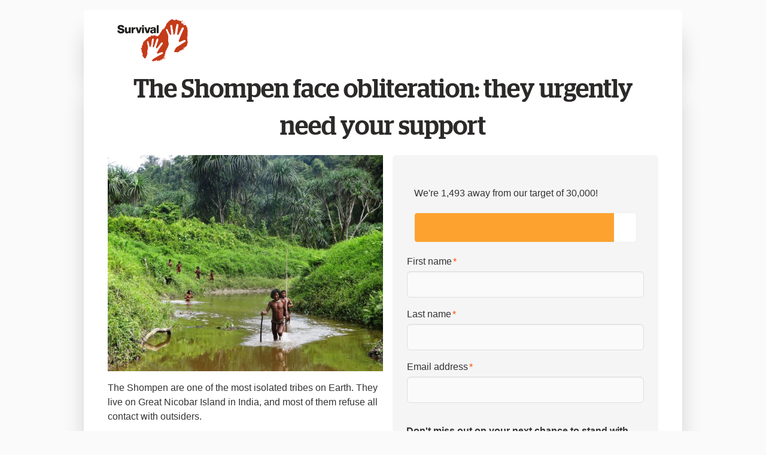

--- FILE ---
content_type: text/html
request_url: https://act.survivalinternational.org/page/128615/action/1?ea.tracking.id=GIpage
body_size: 5493
content:
<!doctype html>
<html lang="en">
 <head>
  <meta charset="UTF-8"><!--
    
                   ((((                                                        
             ((((((((                                                          
          (((((((                                                              
        (((((((           ****                                                 
      (((((((          *******                                                 
     ((((((((       **********     *********       ****    ***                 
     ((((((((    ************   **************     ***    ****                 
     ((((((   *******  *****   *****        *     **    ******        *****    
     (((   *******    ******   ******            ****  ********   ************ 
         *******      *****     **********      ****    ****     ****      ****
       *********************         *******   *****   ****     ***************
        ********************            ****   ****    ****    ****            
                    *****    *****   *******  *****   *****     *****     **   
                   *****     *************    ****    *******     **********   
    
     Free and Flexible Templates 2.0 (September 16th, 2021)
     Created by 4Site Studios in partnership with Engaging Networks
     Come work with us or join our team, we would love to hear from you
     https://www.4sitestudios.com/en
    
    --> <!-- Version 1.4.3 -->
  <script>
      dataLayer = [];
    </script>
  <meta http-equiv="Content-Type" content="text/html; charset=UTF-8">
  <meta name="viewport" content="width=device-width, initial-scale=1">
  <title>The Shompen face obliteration: they urgently need your support | Survival International</title><!--<meta name="title" content="The Shompen face obliteration: they urgently need your support | Survival International"> -->
  <link rel="icon" href="https://aaf1a18515da0e792f78-c27fdabe952dfc357fe25ebf5c8897ee.ssl.cf5.rackcdn.com/2/Favicon.png?v=1637585977000">
  <meta property="og:type" content="website"><!--<meta property="og:title" content="The Shompen face obliteration: they urgently need your support">-->
  <meta property="og:site_name" content="Survival International"><!--<meta property="og:description" content="${engrid_social_organizational-description}">
    <meta property="description" content="${engrid_social_organizational-description}">-->
  <script></script><!-- Google Tag Manager -->
  <script>(function(w,d,s,l,i){w[l]=w[l]||[];w[l].push({'gtm.start':
    new Date().getTime(),event:'gtm.js'});var f=d.getElementsByTagName(s)[0],
    j=d.createElement(s),dl=l!='dataLayer'?'&l='+l:'';j.async=true;j.src=
    'https://www.googletagmanager.com/gtm.js?id='+i+dl;f.parentNode.insertBefore(j,f);
    })(window,document,'script','dataLayer','GTM-WNBLQN7');</script><!-- End Google Tag Manager -->
  <meta name="title" content="The Shompen face obliteration: they urgently need your support">
  <meta property="og:title" content="The Shompen face obliteration: they urgently need your support">
  <meta property="og:description" content="Take action for the Shompen now!

The Shompen are one of the most isolated tribes on Earth. They live on Great Nicobar island in India, and most of them refuse all contact with outsiders. 

Numbering between 100 and 400, they are now at risk of being totally wiped out by a “mega-development” plan by the Indian government to transform their small island home into the “Hong Kong of India.”

Please tell India’s Tribal Affairs Minister that the project must be scrapped, or the Shompen will be wiped out. ">
  <meta name="description" content="Take action for the Shompen now!

The Shompen are one of the most isolated tribes on Earth. They live on Great Nicobar island in India, and most of them refuse all contact with outsiders. 

Numbering between 100 and 400, they are now at risk of being totally wiped out by a “mega-development” plan by the Indian government to transform their small island home into the “Hong Kong of India.”

Please tell India’s Tribal Affairs Minister that the project must be scrapped, or the Shompen will be wiped out. ">
  <meta property="og:image" content="https://aaf1a18515da0e792f78-c27fdabe952dfc357fe25ebf5c8897ee.ssl.cf5.rackcdn.com/2330/shompen.jpg?v=1684751005000">
  <link rel="canonical" href="https://act.survivalinternational.org/page/128615/action/1?locale=en-GB">
  <meta property="og:url" content="https://act.survivalinternational.org/page/128615/action/1?locale=en-GB">
  <link rel="image_src" href="https://aaf1a18515da0e792f78-c27fdabe952dfc357fe25ebf5c8897ee.ssl.cf5.rackcdn.com/2330/shompen.jpg?v=1684751005000">
  <meta name="twitter:card" content="summary_large_image">
  <meta name="twitter:site" content="@Survival">
  <meta name="twitter:title" content="The Shompen face obliteration: they urgently need your support">
  <meta name="twitter:description" content="Take action for the Shompen! They're one of the most isolated tribes on Earth, but are now at risk of being totally wiped out by a “mega-development” plan by the Indian government to transform their small island home into the “Hong Kong of India.”">
  <meta name="twitter:image" content="https://aaf1a18515da0e792f78-c27fdabe952dfc357fe25ebf5c8897ee.ssl.cf5.rackcdn.com/2330/shompen.jpg?v=1684751005000">
  <meta name="twitter:image:alt" content="Shompen band traversing a river on Great Nicobar Island.">
  <link href="/pageassets/css/enPage.css?v=4.0.0" rel="stylesheet" type="text/css">
  <script nonce="e770a783-ee5f-48fa-ad6b-086dd9268edb">var pageJson = {"clientId":2330,"campaignPageId":128615,"campaignId":289371,"pageNumber":1,"pageCount":3,"pageName":"230523 ETT (Shompen) -EN","pageType":"emailtotarget","trackingId":"GIpage","externalReference6":"7014J000000lCgSQAU","locale":"en-GB","redirectPresent":false,"giftProcess":false};</script>
  <script src="/page/128615/pagedata.js?locale=en-GB&amp;ea.profile.id=0"></script>
  <script src="/pageassets/js/enPage.js?v=4.0.0"></script>
 </head>
 <body data-engrid-layout="centercenter2col" data-engrid-theme="flex2" class=" Radio " style="
            --default_color: #333333; 
            --default_font-size: 16px; 
            --root_font-size: 16px;
            --default_font-family: Arial, Helvetica, sans-serif;
            --a_color: #00778b;
            --h1_font-family: Stag-Medium;
            --h1_color: #2c2a29;
            --h2_font-family: Stag-Book;
            --h3_font-family: Stag-Book;
            --h4_font-family: HelveticaNeue-Medium;
            --submit__button_color: #ffffff;
            --button_background-color: #f2a900;
            --button_background-color_hover: #cc8e00;
            --button_border-radius: 0px;
            --recurring-payment__button_background-color_checked: #333333;
            --recurring-payment__button_border-color_checked: #333333;
            --donation-amount__button_background-color_checked: #333333;
            --donation-amount__button_border-color_checked: #333333;
            --recurring-frequency__button_background-color_checked: #333333;
            --recurring-frequency__button_border-color_checked: #333333;
            --engrid__page_background-color: #fafafa;
            --pagebuilder__background-color: #fafafa;
        " data-highlight-required-fields>
  <!-- Google Tag Manager (noscript) -->
  <noscript>
   <iframe src="https://www.googletagmanager.com/ns.html?id=GTM-WNBLQN7" height="0" width="0" style="display:none;visibility:hidden"></iframe>
  </noscript><!-- End Google Tag Manager (noscript) -->
  <link href="https://aaf1a18515da0e792f78-c27fdabe952dfc357fe25ebf5c8897ee.ssl.cf5.rackcdn.com/1/engrid-en-v1-3-3.css?v=1639562042000" rel="stylesheet" type="text/css">   
  <div id="engrid">
   <div class="en__component en__component--row en__component--advrow">
    <div class="en__component en__component en__component--column en__component--advcolumn body-header">
     <img src="https://aaf1a18515da0e792f78-c27fdabe952dfc357fe25ebf5c8897ee.ssl.cf5.rackcdn.com/2330/LOGO+RGB.png?v=1641564083000 150" width="150px" height="auto" alt="Survival International" style="float: left;">
    </div>
    <div class="en__component en__component en__component--column en__component--advcolumn body-banner"></div>
    <div class="en__component en__component en__component--column en__component--advcolumn body-main">
     <form method="post" id="pb_128615" name="pb_230523_ETT_Shompen_EN" action="/page/128615/action/2" class="en__component en__component--page">
      <input type="hidden" name="hidden" class="en__hiddenFields" value=""> <input type="hidden" name="sessionId" value="5dedfc21a6314f3ea9a3de9cf8ada5d3-cac1-prd-web6">
      <ul role="alert" class="en__errorList">
      </ul>
      <div class="en__component en__component--row en__component--row--1">
       <div class="en__component en__component en__component--column en__component--column--1">
        <div class="en__component en__component--copyblock" style="







">
         <h1 style="text-align: center;">The Shompen face obliteration: they urgently need your support</h1>
        </div>
       </div>
      </div>
      <div class="en__component en__component--row en__component--row--2">
       <div class="en__component en__component en__component--column en__component--column--1">
        <div class="en__component en__component--copyblock" style="







">
         <p><img alt="SHOMPEN: Uncontacted tribe in India faces genocide in the name of ‘mega-development’." class="emailImage" data-ratio-lock="true" data-unit="px" height="361" src="https://aaf1a18515da0e792f78-c27fdabe952dfc357fe25ebf5c8897ee.ssl.cf5.rackcdn.com/2330/shompen.jpg?v=1684751005000" style="height: 361px; width: 475px;" width="475"></p>
        </div>
        <div class="en__component en__component--copyblock" style="







">
         <p>The Shompen are one of the most isolated tribes on Earth. They live on Great Nicobar Island in India, and most of them refuse all contact with outsiders.&nbsp;</p>
         <p>Numbering between 100 and 400, they are now at risk of being totally wiped out by a “mega-development” plan of the Indian government to transform their small island home into the “Hong Kong of India.”</p>
         <p>If the project goes ahead, huge swathes of their unique rainforest will be destroyed – to be replaced by a mega-port; a new city; an international airport; a power station; a defense base; an industrial park; and 650,000 settlers - a population the size of Las Vegas.</p>
         <p>Uncontacted tribes are the most vulnerable people on the planet and the Shompen will not be able to survive this overwhelming and catastrophic transformation of their island.</p>
         <p><strong>Please tell India’s Tribal Affairs Minister that the project must be scrapped, or the Shompen will be wiped out.&nbsp;</strong></p>
         <p><span style="font-size:11px;">(Your email will be copied to the other relevant Indian government ministers and authorities and to the companies currently vying to build the first stage of the project – the mega-port. They are: Adani Ports and Special Economic Zone Ltd, JSW Infrastructure Ltd, Royal Boskalis Westminster N.V., Rail Vikas Nigam Ltd, Container Corporation of India Ltd, Essar Ports, Megha Engineering &amp; Infrastructures Ltd, Navayuga Engineering Co Ltd, Vishwa Samudra Holdings Pvt. Ltd and PDP International Pvt. Ltd.)</span></p>
        </div>
       </div>
       <div class="en__component en__component en__component--column en__component--column--2">
        <div class="en__component en__component--widgetblock">
         <script data-id="1606974" src="/pageassets/js/enWidget.loader.js"></script>
        </div>
        <div class="en__component en__component--formblock" style="">
         <div class="en__field en__field--text en__field--1209291 en__field--firstName en__mandatory">
          <label for="en__field_supporter_firstName" class="en__field__label" style="">First name</label>
          <div class="en__field__element en__field__element--text">
           <input id="en__field_supporter_firstName" type="text" class="en__field__input en__field__input--text" name="supporter.firstName" value="">
          </div>
         </div>
         <div class="en__field en__field--text en__field--1209292 en__field--lastName en__mandatory">
          <label for="en__field_supporter_lastName" class="en__field__label" style="">Last name</label>
          <div class="en__field__element en__field__element--text">
           <input id="en__field_supporter_lastName" type="text" class="en__field__input en__field__input--text" name="supporter.lastName" value="">
          </div>
         </div>
         <div class="en__field en__field--text en__field--1209293 en__field--emailAddress en__mandatory">
          <label for="en__field_supporter_emailAddress" class="en__field__label" style="">Email address</label>
          <div class="en__field__element en__field__element--text">
           <input id="en__field_supporter_emailAddress" type="text" class="en__field__input en__field__input--text" name="supporter.emailAddress" value="">
          </div>
         </div>
        </div>
        <div class="en__component en__component--copyblock" style="






padding: 3px 15px 0px 15px;  
">
         <p><strong>Don't miss out on your next chance to stand with Indigenous and tribal peoples worldwide.</strong></p>
        </div>
        <div class="en__component en__component--formblock" style="">
         <div class="en__field en__field--checkbox en__field--question en__field--1184852 en__field--opt-in-email-updates-en">
          <div class="en__field__element en__field__element--checkbox
	">
           <div class="en__field__item">
            <input id="en__field_supporter_questions_1184852" checked type="checkbox" class="en__field__input en__field__input--checkbox" value="Y" name="supporter.questions.1184852"> <label for="en__field_supporter_questions_1184852" class="en__field__label en__field__label--item">Send me updates by email</label>
           </div>
          </div>
         </div><input type="hidden" class="en__field__input en__field__input--hidden" name="supporter.NOT_TAGGED_12" value="EN">
         <div class="en__submit">
          <button style="">Preview email</button>
         </div>
        </div>
        <div class="en__component en__component--copyblock" style="






padding: 5px 15px 0px 15px;  
">
         <p><span style="font-size:12px;"><em>We take your privacy seriously. We will never sell or swap your details. </em><span style="font-family:arial,helvetica,sans-serif;"><em>You can unsubscribe at any time from the footer of our emails or change how you hear from us by calling our team on <strong>+44(0)207 687 8700</strong> (International headquarters) / 510 858 3950 (US office) or emailing us at <a href="/cdn-cgi/l/email-protection" class="__cf_email__" data-cfemail="2b42454d446b585e595d425d4a4742455f4e59454a5f4244454a470544594c">[email&#160;protected]</a> (International headquarters) / <a href="/cdn-cgi/l/email-protection" class="__cf_email__" data-cfemail="10797e767f3e65637150636562667966717c797e6475627e7164797f7e717c3e7f6277">[email&#160;protected]</a> (US office). </em></span><em>Find out how we protect and use your personal data in our</em><span style="font-family:arial,helvetica,sans-serif;"><em> <a data-id="null" data-name="Privacy" data-type="external_url_pb" href="https://survivalinternational.org/info/privacy">Privacy Policy</a>.</em></span></span></p>
        </div>
       </div>
      </div>
      <div class="en__component en__component--row en__component--row--1">
       <div class="en__component en__component en__component--column">
        <div class="en__component en__component--codeblock">
         <style>
    
    figcaption {
  background-color: #ffffff;
  color: #2c2a29;
  font-size: 14px;
  padding-top: 5px;
  text-align: left;
  line-height: 1.4;
}
</style>
        </div>
       </div>
      </div>
     </form>
    </div>
    <div class="en__component en__component en__component--column en__component--advcolumn body-footer"></div>
    <div class="en__component en__component en__component--column en__component--advcolumn page-backgroundImage">
     <img src="">
    </div>
   </div>
  </div>
  <style>
        /* EVENTS */
        .en__additional__label,
        .en__additional__amount {
            display: table-cell !important;
        }
        .en__additional__promo {
            display: flex !important;
            padding: .625rem;
        }
        .en__component.en__component--eventtickets {
            background-color: #f5f5f5;
            padding: 1rem;
            border-radius: var(--engrid__body_border-radius);
        }
        /* SECOND COLUMN */
        @media screen and (min-width: 900px) {
            [data-engrid-theme=flex2][data-engrid-layout=centercenter2col] .en__component--row--2 .en__component--column--2>* {
                background-color: #f5f5f5 !important;
            }
            .en__component.en__component--eventtickets {
                border-radius: 0;
            }
        }
        
        @font-face {
        font-family:HelveticaNeue-Black;
        src:url(https://aaf1a18515da0e792f78-c27fdabe952dfc357fe25ebf5c8897ee.ssl.cf5.rackcdn.com/2330/HelveticaNeue-Black.woff?v=1641806005000);
}
       
        @font-face {
        font-family:Stag-Medium;
        src:url(https://aaf1a18515da0e792f78-c27fdabe952dfc357fe25ebf5c8897ee.ssl.cf5.rackcdn.com/2330/Stag-Medium.woff?v=1641806378000);
} 
        
         @font-face {
        font-family:Stag-Book;
        src:url(https://aaf1a18515da0e792f78-c27fdabe952dfc357fe25ebf5c8897ee.ssl.cf5.rackcdn.com/2330/Stag-Book.woff?v=1641807434000);
} 

   @font-face {
        font-family:HelveticaNeue-Light;
        src:url(https://aaf1a18515da0e792f78-c27fdabe952dfc357fe25ebf5c8897ee.ssl.cf5.rackcdn.com/2330/HelveticaNeue-UltraLigCond.woff?v=1642765131000);
} 
            
      @font-face {
        font-family:HelveticaNeue-Medium;
        src:url(https://aaf1a18515da0e792f78-c27fdabe952dfc357fe25ebf5c8897ee.ssl.cf5.rackcdn.com/2330/HelveticaNeue-Medium.woff?v=1642765345000);
} 
                
                  @font-face {
        font-family:HelveticaNeue-Condensed;
        src:url(https://aaf1a18515da0e792f78-c27fdabe952dfc357fe25ebf5c8897ee.ssl.cf5.rackcdn.com/2330/HelveticaNeue-Condensed.woff?v=1643194870000);
} 


                @font-face {
        font-family:HelveticaNeue;
        src:url(https://aaf1a18515da0e792f78-c27fdabe952dfc357fe25ebf5c8897ee.ssl.cf5.rackcdn.com/2330/HelveticaNeue.woff?v=1643815321000);
} 

     @font-face {
        font-family:HelveticaNeue-LightExt;
        src:url(https://aaf1a18515da0e792f78-c27fdabe952dfc357fe25ebf5c8897ee.ssl.cf5.rackcdn.com/2330/HelveticaNeue-LightExt.woff?v=1644407791000);
} 

    
    .en__submit .button, .en__submit button, .pseduo__en__submit_button {
    background-color: var(--submit__button_background-color);
    border-color: var(--submit__button_border-color);
    color: var(--submit__button_color);
    font-size: var(--submit__button_font-size);
    font-family:Stag-Medium;
    color:#000000;
    margin-top: 2rem;
    max-width: var(--submit__button_max-width);
    padding-bottom: var(--submit__button_padding-bottom);
    padding-top: var(--submit__button_padding-top);
    text-transform: var(--submit__button_text-transform);
    width: 100%;
}
                
            
    </style>
  <script data-cfasync="false" src="/cdn-cgi/scripts/5c5dd728/cloudflare-static/email-decode.min.js"></script><script>
    function clickToExpand() {
        clickToExpandWrapper = document.querySelectorAll('div.click-to-expand');
    
        if (this.clickToExpandWrapper.length) {
            this.clickToExpandWrapper.forEach((element) => {
                const content = element.innerHTML;
                const wrapper_html = '<div class="click-to-expand-cta"></div><div class="click-to-expand-text-wrapper" tabindex="0">' + content + '</div>';
                element.innerHTML = wrapper_html;
                element.addEventListener("click", event => {
                    if (event) {
                        element.classList.add("expanded");
                    }
                });
    
                element.addEventListener("keydown", event => {
                    if ((event).key === 'Enter') {
                        element.classList.add("expanded");
                    } else if ((event).key === ' ') {
                        element.classList.add("expanded");
                        event.preventDefault(); // Prevents the page from scrolling
                        event.stopPropagation() // Prevent a console error generated by LastPass https://github.com/KillerCodeMonkey/ngx-quill/issues/351#issuecomment-476017960
                    }
                });
            });
        }
    }
    
    function setBackground(){
        let pageBackground = document.querySelector(".page-backgroundImage");
        if(pageBackground){
            let pageBackgroundImg = document.querySelector(".page-backgroundImage img[src]");
            if(pageBackgroundImg){
                let pageBackgroundImgSrc = pageBackgroundImg.getAttribute("src");
                if(pageBackgroundImgSrc){
                    pageBackgroundImgSrc = "url('" + pageBackgroundImgSrc + "')";
                    document.body.style.setProperty('--engrid__page-backgroundImage_url', pageBackgroundImgSrc);
                }
            }
        }
    }
    
    window.addEventListener('DOMContentLoaded', (event) => {
        clickToExpand();
        setBackground();
    });
    </script><!-- 230523 ETT (Shompen) -EN:128615:289371:2330:compatibility:false -->
 <script>(function(){function c(){var b=a.contentDocument||a.contentWindow.document;if(b){var d=b.createElement('script');d.innerHTML="window.__CF$cv$params={r:'9bf1e985cdb21210',t:'MTc2ODYxMTU5MC4wMDAwMDA='};var a=document.createElement('script');a.nonce='';a.src='/cdn-cgi/challenge-platform/scripts/jsd/main.js';document.getElementsByTagName('head')[0].appendChild(a);";b.getElementsByTagName('head')[0].appendChild(d)}}if(document.body){var a=document.createElement('iframe');a.height=1;a.width=1;a.style.position='absolute';a.style.top=0;a.style.left=0;a.style.border='none';a.style.visibility='hidden';document.body.appendChild(a);if('loading'!==document.readyState)c();else if(window.addEventListener)document.addEventListener('DOMContentLoaded',c);else{var e=document.onreadystatechange||function(){};document.onreadystatechange=function(b){e(b);'loading'!==document.readyState&&(document.onreadystatechange=e,c())}}}})();</script></body>
</html>

--- FILE ---
content_type: text/css
request_url: https://aaf1a18515da0e792f78-c27fdabe952dfc357fe25ebf5c8897ee.ssl.cf5.rackcdn.com/1/engrid-en-v1-3-3.css?v=1639562042000
body_size: 42460
content:


@charset "UTF-8";

*,:after,:before{
  box-sizing:border-box;
}

:after,:before{
  text-decoration:inherit;
  vertical-align:inherit;
}

html{
  -webkit-tap-highlight-color:transparent;
  -ms-text-size-adjust:100%;
  -webkit-text-size-adjust:100%;
  cursor:default;
  line-height:1.5;
  -moz-tab-size:4;
  tab-size:4;
  word-break:break-word;
}

body{
  margin:0;
}

h1{
  font-size:2em;
  margin:.67em 0;
}

dl dl,dl ol,dl ul,ol dl,ol ol,ol ul,ul dl,ul ol,ul ul{
  margin:0;
}

hr{
  color:inherit;
  height:0;
  overflow:visible;
}

main{
  display:block;
}

nav ol,nav ul{
  list-style:none;
  padding:0;
}

nav li:before{
  content:"\200B";
}

pre{
  -ms-overflow-style:scrollbar;
  font-family:monospace,monospace;
  font-size:1em;
  overflow:auto;
}

a{
  background-color:initial;
}

abbr[title]{
  text-decoration:underline;
  text-decoration:underline dotted;
}

b,strong{
  font-weight:bolder;
}

code,kbd,samp{
  font-family:monospace,monospace;
  font-size:1em;
}

small{
  font-size:80%;
}

audio,canvas,iframe,img,svg,video{
  vertical-align:middle;
}

audio,video{
  display:inline-block;
}

audio:not([controls]){
  display:none;
  height:0;
}

iframe,img{
  border-style:none;
}

svg:not([fill]){
  fill:currentColor;
}

svg:not(:root){
  overflow:hidden;
}

table{
  border-collapse:collapse;
  border-color:inherit;
  text-indent:0;
}

button,input,select{
  margin:0;
}

button{
  overflow:visible;
  text-transform:none;
}

[type=button],[type=reset],[type=submit],button{
  -webkit-appearance:button;
}

fieldset{
  border:1px solid #a0a0a0;
  padding:.35em .75em .625em;
}

input{
  overflow:visible;
}

legend{
  color:inherit;
  display:table;
  max-width:100%;
  white-space:normal;
}

progress{
  display:inline-block;
  vertical-align:initial;
}

select{
  text-transform:none;
}

textarea{
  margin:0;
  overflow:auto;
  resize:vertical;
  resize:block;
}

[type=checkbox],[type=radio]{
  padding:0;
}

[type=search]{
  -webkit-appearance:textfield;
  outline-offset:-2px;
}

::-webkit-inner-spin-button,::-webkit-outer-spin-button{
  height:auto;
}

::-webkit-input-placeholder{
  color:inherit;
  opacity:.54;
}

::-webkit-search-decoration{
  -webkit-appearance:none;
}

::-webkit-file-upload-button{
  -webkit-appearance:button;
  font:inherit;
}

::-moz-focus-inner{
  border-style:none;
  padding:0;
}

:-moz-focusring{
  outline:1px dotted ButtonText;
}

:-moz-ui-invalid{
  box-shadow:none;
}

details,dialog{
  display:block;
}

dialog{
  background-color:#fff;
  border:solid;
  color:#000;
  height:-moz-fit-content;
  height:-webkit-fit-content;
  height:fit-content;
  left:0;
  margin:auto;
  padding:1em;
  position:absolute;
  right:0;
  width:-moz-fit-content;
  width:-webkit-fit-content;
  width:fit-content;
}

dialog:not([open]){
  display:none;
}

summary{
  display:list-item;
}

canvas{
  display:inline-block;
}

template{
  display:none;
}

[tabindex],a,area,button,input,label,select,summary,textarea{
  -ms-touch-action:manipulation;
}

[hidden]{
  display:none;
}

[aria-busy=true]{
  cursor:progress;
}

[aria-controls]{
  cursor:pointer;
}

[aria-disabled=true],[disabled]{
  cursor:not-allowed;
}

[aria-hidden=false][hidden]{
  display:initial;
}

[aria-hidden=false][hidden]:not(:focus){
  clip:rect(0, 0, 0, 0);
  position:absolute;
}
body[data-engrid-debug]:before{
  background-color:#fcf8e3;
  border-bottom:1px solid #fbeed5;
  border-left:1px solid #fbeed5;
  color:#c09853;
  font:small-caption;
  padding:3px 6px;
  pointer-events:none;
  position:fixed;
  right:0;
  top:0;
  z-index:100;
}

@media (min-width:20em){
  body[data-engrid-debug]:before{
    content:"mobile >= 320px (20em)";
  }
}

@media (min-width:26.5625em){
  body[data-engrid-debug]:before{
    content:"mobile-l >= 425px (26.5625em)";
  }
}

@media (min-width:48em){
  body[data-engrid-debug]:before{
    content:"tablet >= 768px (48em)";
  }
}

@media (min-width:64em){
  body[data-engrid-debug]:before{
    content:"laptop >= 1024px (64em)";
  }
}

@media (min-width:90em){
  body[data-engrid-debug]:before{
    content:"laptop-l >= 1440px (90em)";
  }
}

@media (min-width:240em){
  body[data-engrid-debug]:before{
    content:"ultrawide >= 3840px (240em)";
  }
}
.en-noselect,.en__ticket__minus,.en__ticket__plus{
  -webkit-touch-callout:none;
  -khtml-user-select:none;
  -webkit-user-select:none;
}

.en__component--hubgadget{
  background:#0000;
  border:1px solid #bfbfbf;
  border-radius:var(--input_border-radius);
  box-shadow:0 0 3px 1px #00000054;
  margin:.75rem;
  padding:.75rem;
}

.en__component--hubgadget--inactive{
  display:none;
}

.en__component--hubgadget img{
  display:block;
  margin:auto;
}

.en__component--hubgadget span{
  display:block;
  font-weight:700;
  margin-top:.75rem;
}

.en__component--hubgadget>img{
  height:3.5rem;
}

.en-noselect{
  -webkit-user-select:none;
          user-select:none;
}

.en__captcha,.en__field{
  padding-bottom:1.125rem;
}

.en__field__label{
  width:auto;
}

.en__field__helpText{
  display:none;
  font-size:85%;
}

.en__field__helpText,.en__field__label{
  padding:0;
}

.en__field__label--positionabove+.en__field__helpText{
  display:block;
}

.en__field__input--calendar,.en__field__input--email,.en__field__input--number,.en__field__input--other,.en__field__input--password,.en__field__input--select,.en__field__input--splitselect,.en__field__input--splittext,.en__field__input--telephone,.en__field__input--text,.en__field__input--textarea,.en__field__input--tripleselect,.en__field__input--tripletext{
  padding:1ch 1.2ch;
}

.en__field__input--calendar,.en__field__input--email,.en__field__input--number,.en__field__input--password,.en__field__input--range,.en__field__input--telephone,.en__field__input--text,.en__field__input--textarea,.en__rangeFieldLabels{
  width:100%;
}

.en__field__input--select{
  min-width:auto;
}

.en__field__input--other{
  margin:0;
  width:auto;
}

.en__field__input--splittext,.en__field__input--tripletext{
  width:auto;
}

.en__field__input--textarea{
  height:15.625rem;
}

.en__field__item{
  padding:.375rem 0;
}

.en__field__input--radio{
  margin-top:0;
}

.en__field__element--labelsleft .en__field__label--item{
  float:left;
  margin-right:.25rem;
}

.en__field__element--imgselect .en__field__item{
  padding-right:.5rem;
}

.en__imageSelectField{
  cursor:pointer;
}

.en__rangeFieldLabels__label{
  width:30%;
}

.en__pagination{
  text-align:center;
}

.en__field__element--rating .en__field__item,.en__pagination{
  padding:.375rem;
}

.en__button,.en__ratingField__image,.en__submit button{
  cursor:pointer;
}

.en__button{
  background:#dfdfdf;
  border:1px solid #bfbfbf;
  padding:.75rem;
}

.en__button--disabled,.en__button[disabled]{
  opacity:.3;
}

.en__button--active{
  background:#bfbfbf;
}

.en__button--ajax--inprogress{
  background:url(https://ca.engagingnetworks.app/pageassets/images/en_loading.gif) 50% no-repeat;
  background-size:1.875rem 1.875rem;
}

.en__button--ajax--done{
  background:url(https://ca.engagingnetworks.app/pageassets/images/en__end--30.png) 50% no-repeat;
  background-size:1.875rem 1.875rem;
}

.en__orderSummary,.en__orderSummary__data,.en__orderSummary__header{
  padding:.4375rem;
}

.en__ticketBlock{
  border:1px solid #bfbfbf;
}

.en__tickets{
  padding:0 .875rem;
}

.en__ticket__field{
  border-bottom:1px solid #bfbfbf;
}

.en__additional__amount,.en__additional__label,.en__ticket__field,.en__ticketSummary__checkout{
  padding:.875rem;
}

.en__additional__amount,.en__additional__label,.en__ticket__currency,.en__ticket__name,.en__ticket__price{
  font-size:1.5em;
  font-weight:700;
}

.en__ticket__field--quantity{
  width:13rem;
}

.en__additional__amount,.en__ticket__field--cost{
  width:10rem;
}

.en__additional__amount,.en__ticket__field--cost,.en__ticket__field--quantity,.en__ticket__quantity,.en__ticket__remaining{
  text-align:center;
}

.en__ticket__selector{
  display:inline-block;
}

.en__ticket__quantity{
  border:1px solid #bfbfbf;
  border-radius:var(--input_border-radius);
  font-size:1.5rem;
  line-height:2.5rem;
  width:3rem;
}

.en__ticket__quantity--invalid{
  border:1px solid var(--error__color);
}

.en__ticket__minus,.en__ticket__plus{
  border:1px solid #bfbfbf;
  border-radius:var(--input_border-radius);
  height:2.5em;
  width:2.5em;
}

.en__ticket__plus{
  background:url(https://ca.engagingnetworks.app/pageassets/images/en_plus.png) center center no-repeat var(--color_white);
  margin-left:.3125rem;
}

.en__ticket__minus{
  background:url(https://ca.engagingnetworks.app/pageassets/images/en_minus.png) center center no-repeat var(--color_white);
  margin-right:.3125rem;
}

.en__ticket__soldout,.en__ticket__waitList{
  border-radius:var(--input_border-radius);
  color:var(--color_white);
  font-size:1rem;
  padding:.5rem 2rem;
}

.en__ticket__soldout{
  background-color:grey;
}

.en__ticket__waitList{
  background-color:#0070ba;
}

.en__additional__amount,.en__additional__label{
  padding:.625rem;
}

.en__additional__input{
  border:1px solid #bfbfbf;
  border-radius:var(--input_border-radius);
  margin-right:.75rem;
  padding:.6rem 0;
  width:4rem;
}

.en__additional__promo{
  text-align:center;
}

.en__additional__code{
  border:1px solid #bfbfbf;
  border-radius:var(--input_border-radius);
  padding:.6rem 0;
  text-align:center;
  width:8rem;
}

.en__ticketRecurring,.en__ticketSummary{
  border-top:1px solid #bfbfbf;
  display:flex;
  justify-content:flex-end;
}

.en__ticketRecurring__select,.en__ticketSummary__checkout{
  background-color:var(--error__color);
  font-size:1.5rem;
  padding:.875rem 1.75rem;
  width:11rem;
}

.en__eventOccurrencesDateSelector__clear,.en__occurrenceSummary__change{
  color:#0070ba;
  cursor:pointer;
  text-decoration:underline;
}

.en__ticketBlock--recurring .en__ticketSummary{
  display:none;
}

.en__ticketBlock--recurring.en__ticketBlock--recurring--selected .en__occurrenceSummary,.en__ticketBlock--recurring.en__ticketBlock--recurring--selected .en__ticketSummary,.en__ticketBlock--recurring .en__ticketRecurring{
  display:flex;
}

.en__ticketBlock--recurring.en__ticketBlock--recurring--selected .en__ticketRecurring,.en__ticketRecurring{
  display:none;
}

.en__occurrenceSummary{
  align-items:end;
  display:none;
  flex-direction:column;
  justify-content:center;
  padding:0 .875rem;
}

.en__occurrenceSummary__description{
  font-size:1rem;
  font-weight:700;
}

.en__eventOccurrences{
  display:none;
  padding:.875rem 0;
}

.en__eventOccurrences.en__eventOccurrences--selecting{
  display:block;
}

.en__eventOccurrences__title{
  padding-bottom:.875rem;
}

.en__eventOccurrences__header{
  display:flex;
  justify-content:space-between;
  padding-bottom:.875rem;
}

.en__eventOccurrencesDateSelector{
  align-items:center;
  display:flex;
}

.en__eventOccurrencesDateSelector:not(.en__eventOccurrencesDateSelector--selected) .en__eventOccurrencesDateSelector__clear{
  display:none;
}

.en__eventOccurrencesDateSelector__label{
  background:url(https://ca.engagingnetworks.app/pageassets/images/calendar.svg) 0 no-repeat;
  display:block;
  height:1.5rem;
  line-height:1.5rem;
  margin-right:.375rem;
  padding-left:1.875rem;
}

.en__eventOccurrencesDateSelector__clear{
  margin-left:.0625rem;
}

.en__eventOccurrence{
  align-items:center;
  background-color:#dfdfdf;
  border-radius:.375rem;
  display:flex;
  justify-content:space-between;
  margin-bottom:.875rem;
  padding:.875rem;
}

.en__eventOccurrence--filtered,.en__eventOccurrence--paginated--after,.en__eventOccurrence--paginated--before,.en__eventOccurrence__radio{
  display:none;
}

.en__eventOccurrence__description{
  font-size:1.5em;
  font-weight:700;
}

.en__eventOccurrence__select{
  background-color:var(--error__color);
  border:0;
  color:var(--color_white);
  cursor:pointer;
  font-family:inherit;
  font-size:1.3rem;
  padding:0;
  text-transform:uppercase;
}

.en__eventOccurrence__select>label{
  cursor:pointer;
  display:block;
  padding:0;
}

.en__eventOccurrencesPagination{
  align-items:center;
  display:flex;
  justify-content:center;
}

.en__eventOccurrencesPagination--disabled{
  display:none;
}

.en__eventOccurrencesPagination__display{
  margin:0 1rem;
}

.en__eventOccurrencesPagination__control{
  background-position:50%;
  background-repeat:no-repeat;
  cursor:pointer;
  height:1rem;
  width:1rem;
}

.en__eventOccurrencesPagination__control--back{
  background-image:url(https://ca.engagingnetworks.app/pageassets/images/en_prev.png);
}

.en__eventOccurrencesPagination__control--forward{
  background-image:url(https://ca.engagingnetworks.app/pageassets/images/en_next.png);
}

.en__eventOccurrencesPagination--end .en__eventOccurrencesPagination__control--forward,.en__eventOccurrencesPagination--start .en__eventOccurrencesPagination__control--back{
  cursor:default;
  opacity:.3;
}

.en__eventOccurrences__empty{
  display:none;
  text-align:center;
}

.en__eventOccurrences--empty .en__eventOccurrences__empty{
  display:block;
}

.en__eventOccurrences--empty .en__eventOccurrencesPagination{
  display:none;
}

.en__lightbox{
  background:#000c;
  z-index:99999;
}

.en__lightbox__box{
  top:20vh;
  width:35vw;
}

.en__lightbox__header{
  border-top-left-radius:var(--input_border-radius);
  border-top-right-radius:var(--input_border-radius);
  padding:1rem;
}

.en__lightbox__title{
  font-size:1.5rem;
}

.en__lightbox__close{
  font-size:1rem;
  height:2em;
  right:1rem;
  vertical-align:center;
}

.en__lightbox__body{
  background-color:var(--color_white);
  border-bottom-left-radius:var(--input_border-radius);
  border-bottom-right-radius:var(--input_border-radius);
  padding:1.5rem;
}

.en__waitlist__text{
  margin-bottom:1.5rem;
}

.en__waitlist__label{
  width:12em;
}

.en__waitlist__field{
  margin-bottom:.5rem;
}

.en__waitlist__input{
  border:1px solid #bfbfbf;
  border-radius:var(--input_border-radius);
  font-size:1rem;
  padding:.6rem;
  width:18rem;
}

.en__waitlist__input--quantity{
  width:5rem;
}

.en__waitlist__actions{
  margin-top:1rem;
}

.en__lightbox__action{
  border-radius:var(--input_border-radius);
  font-size:1.5rem;
  padding:.2rem 1rem;
}

.en__lightbox__action,.en__lightbox__action--close,.en__lightbox__action--submit{
  background-color:var(--error__color);
}

.en__lightbox__action--cancel{
  background-color:#9f9f9f;
  margin-right:1rem;
}

.en__registrants{
  padding:0 .875rem;
}

.en__registrants__ticketHead{
  font-size:1.5rem;
  padding-bottom:.875rem;
}

.en__registrants__registrant{
  padding:0 .875rem;
}

.en__registrants__registrantHead{
  font-size:1.3rem;
}

.en__registrants__registrantDetails{
  padding:.875rem 0;
}

.en__registrants__registrantField{
  margin-bottom:.4375rem;
}

.en__registrants__registrantLabel{
  margin-bottom:.4375rem;
  margin-right:.4375rem;
  min-width:auto;
}

.en__registrants__registrantInput{
  border:1px solid #bfbfbf;
  border-radius:var(--input_border-radius);
  padding:.6rem;
}

.en__share{
  margin-right:1.125rem;
}

.en__share--facebook.en__share--small{
  margin-top:1px;
}

.en__share--gplus.en__share--small{
  margin-top:.125rem;
}

.en__share__button{
  height:3.125rem;
  width:auto;
}

.en__share__button--twitter{
  background:url(https://ca.engagingnetworks.app/pageassets/images/en_share--twitter.png) 50% no-repeat;
}

.en__share__button--facebook{
  background:url(https://ca.engagingnetworks.app/pageassets/images/en_share--facebook.png) 50% no-repeat;
}

.en__share__button--gplus{
  background:url(https://ca.engagingnetworks.app/pageassets/images/en_share--gplus.png) 50% no-repeat;
}

.en__share__button--small.en__share__button--twitter{
  background:url(https://ca.engagingnetworks.app/pageassets/images/en_twitter--small.png) center 1px no-repeat;
  width:auto;
}

.en__share__button--large.en__share__button--twitter{
  background:url(https://ca.engagingnetworks.app/pageassets/images/en_twitter--large.png) top no-repeat;
}

.en__socialShare{
  padding:.375rem;
}

.en__component--contactblock{
  background-color:#dfdfdf;
  padding:.625rem;
}

.en__contact{
  margin-bottom:.625rem;
}

.en__contact__detail{
  background-color:var(--color_white);
  padding:.625rem;
}

.en__contact__image{
  height:3.75rem;
  margin-right:.625rem;
  width:3.75rem;
}

.en__contact__image.en__brokenImage{
  background:url(https://ca.engagingnetworks.app/pageassets/images/en_contactPlaceholder.png) top no-repeat;
}

.en__contactMessage,.en__contactSubject{
  padding-top:.625rem;
}

.en__contactMessage__htmlDisplay{
  background:var(--color_white);
}

.en__contactMessage__plainText{
  height:200px;
  padding:.375rem;
}

.en__contactDetails__select{
  margin:.625rem;
}

.en__contactDetails__rows{
  margin-right:2.1875rem;
}

.en__contactDetails__row--1{
  font-size:1.1rem;
}

.en__contact__toggle{
  background:url(https://ca.engagingnetworks.app/pageassets/images/en_open.png) center center no-repeat var(--color_white);
  border-bottom-left-radius:var(--input_border-radius);
  border-bottom-right-radius:var(--input_border-radius);
  cursor:pointer;
  height:.9375rem;
  margin:0 auto;
  width:3.75rem;
}

.en__contact--open .en__contact__toggle{
  background:url(https://ca.engagingnetworks.app/pageassets/images/en_close.png) center center no-repeat var(--color_white);
}

.en__singleMessage{
  background:var(--color_white);
  padding:0;
}

.en__singleMessage .en__contactSubject{
  padding-top:.625rem;
}

.en__contactDetails__background{
  background:url(https://ca.engagingnetworks.app/pageassets/images/en_background.png) 50% no-repeat #dfdfdf;
  height:2.8125rem;
  width:2.8125rem;
}

.en__contact--showBackground .en__contactDetails__background{
  background:url(https://ca.engagingnetworks.app/pageassets/images/en_message.png) 50% no-repeat #dfdfdf;
}

.en__contacts--singleMessageMode .en__contact--showBackground .en__contactDetails__background{
  background:url(https://ca.engagingnetworks.app/pageassets/images/en_backgroundClose.png) 50% no-repeat #dfdfdf;
}

.en__contactBackground{
  border-top:1px solid #dfdfdf;
  margin-top:.625rem;
  padding:1.25rem;
}

.en__contact--showBackground .en__contactDetails{
  min-height:2.1875rem;
}

.en__contact__actions{
  text-align:right;
}

.en__contact__actions .en__button:not(:last-child){
  margin-right:.625rem;
}

.en__contactBackground__text{
  margin-top:.3125rem;
}

.en__contactBackground__cycle{
  height:1rem;
  margin-top:0;
  width:1.5625rem;
}

.en__contactBackground__cycle--next{
  background:url(https://ca.engagingnetworks.app/pageassets/images/en_next.png) center right no-repeat var(--color_white);
}

.en__contactBackground__cycle--prev{
  background:url(https://ca.engagingnetworks.app/pageassets/images/en_prev.png) center left no-repeat var(--color_white);
}

.en__contactSection__content--uneditable,.en__contactSection__label{
  padding-top:.625rem;
}

.en__tweetContact{
  margin-bottom:.625rem;
  padding:.625rem;
}

.en__tweet,.en__tweetBackgroundText,.en__tweetButton,.en__tweetDisabled,.en__twitterTarget{
  background-color:var(--color_white);
  padding:.625rem;
}

.en__twitterTarget__select{
  margin:0 .5rem 0 0;
}

.en__contacts--singleTweetMode .en__twitterTarget__select{
  flex:1 0 auto;
  height:var(--checkbox_height);
}

.en__twitterTarget p{
  line-height:1.3rem;
}

.en__twitterTarget__image{
  height:3.75rem;
  margin-right:.625rem;
  width:3.75rem;
}

.en__twitterTarget__image:before{
  background:url(https://ca.engagingnetworks.app/pageassets/images/en_twitter_fallback.png) 50% no-repeat #dfdfdf;
  content:" ";
  height:3.75rem;
  width:3.75rem;
}

.en__tweet textarea{
  border:1px solid #bfbfbf;
  height:7.8125rem;
  padding:.625rem;
  width:100%;
}

.en__tweetButton{
  text-align:right;
}

.en__tweetButton a{
  font-size:1.5rem;
  padding:.3125rem .625rem;
}

.en__tweetButton__send,.en__tweetButton__sent{
  background-color:var(--error__color);
  border-radius:var(--button_border-radius);
}

.en__tweetButton__sent{
  background-color:#3c3;
}

.en__tweetContact .en__tweetBackgroundToggle{
  background:url(https://ca.engagingnetworks.app/pageassets/images/en_background.png) 50% no-repeat #dfdfdf;
  height:2.8125rem;
  margin:.625rem .625rem 0 0;
  width:2.8125rem;
}

.en__tweetBackgroundText pre{
  border-top:1px solid #dfdfdf;
  padding-top:.625rem;
}

.en__tweetContact--showBackground .en__tweetBackgroundToggle{
  background:url(https://ca.engagingnetworks.app/pageassets/images/en_backgroundClose.png) 50% no-repeat #dfdfdf;
}

.en__component.en__component--ecardblock{
  max-width:55rem;
}

.en__component--ecardblock h2{
  margin:1.25rem 0 .625rem;
}

.en__ecarditems__thumb{
  height:12.5rem;
  margin:0 1.25rem 1.25rem 0;
  width:12.5rem;
}

.en__ecarditems__thumb img{
  border:1px solid var(--error__color);
  height:12.5rem;
  opacity:.5;
  width:12.5rem;
}

.en__ecarditems__thumb.thumb--active img{
  opacity:1 !important;
}

.en__ecarditems__thumb:not(.thumb--active) img{
  border-color:#0000 !important;
}

.en__ecarditems__thumb:hover img{
  border-color:default !important;
  box-shadow:1px 1px 5px 3px #bfbfbf;
}

.en__ecarditems__button{
  background:var(--error__color);
  border-radius:var(--button_border-radius);
  color:var(--color_white);
  font-size:1rem;
  padding:.3125rem .625rem;
}

.en__ecarditems__addrecipient{
  height:2rem;
  width:2rem;
}

.en__ecardmessage__default{
  border:1px solid #bfbfbf;
  min-height:15.625rem;
  padding:.625rem;
}

.en__ecarditems__preview.preview--show,.en__ecardrecipients__futureDelivery label{
  display:block;
}

.en__ecardrecipients__email,.en__ecardrecipients__name{
  width:50%;
}

.en__ecardrecipients__email label,.en__ecardrecipients__name label{
  margin:0 .625rem 0 0;
}

.en__ecardrecipients__email input,.en__ecardrecipients__name input{
  margin:0 2rem 0 0;
  padding:.375rem .625rem;
  width:57%;
}

.en__ecardrecipients__email input.invalid,.en__ecardrecipients__name input.invalid{
  border:1px solid var(--error__color);
}

.en__ecardrecipients__list{
  background:var(--color_white);
  border:1px solid #bfbfbf;
  margin:1.25rem 0 0;
  min-height:15.625rem;
  padding:.625rem;
}

.en__ecardrecipients__futureDelivery{
  margin:1.25rem 0 0;
}

.en__ecardrecipients__recipient{
  padding:.3125rem 0;
}

.en__ecardrecipients__recipient .ecardrecipient__email,.en__ecardrecipients__recipient .ecardrecipient__name{
  width:47.5%;
}

.en__ecardrecipients__recipient .ecardrecipient__remove{
  width:5%;
}

.en__ecarditems__preview{
  z-index:999;
}

.en__ecarditems__prevbg{
  background:#00000080;
}

.en__ecarditems__prevwrap{
  height:80vh;
  left:50%;
  top:50%;
  width:37.5rem;
  z-index:9;
}

.en__ecarditems__prevwrap iframe{
  background:var(--color_white);
}

.en__ecarditems__prevclose{
  color:var(--color_black);
  font-family:Arial,sans-serif;
  line-height:1.5625rem;
  width:1.5625rem;
  z-index:9999;
}

.en__hubOverlay,.en__overlay{
  position:fixed;
  z-index:2147483647;
}

.ecard__mandatory__error{
  border:1px solid var(--error__color);
}

.en__hubOverlay{
  background:#00000040;
  padding:1.5rem;
}

.en__hubOverlay__popup{
  border-radius:var(--input_border-radius);
  box-shadow:0 0 6px 3px #0003;
}

.en__hubOverlay__loading{
  background:url(https://ca.engagingnetworks.app/pageassets/images/en_loading.gif) center center no-repeat var(--color_white);
  opacity:.8;
}

.en__hubOverlay--supporterdetails .en__hubOverlay__popup,.en__hubOverlay--supportersubscriptions .en__hubOverlay__popup{
  max-width:37.5rem;
}

.en__hubOverlay--pledge .en__hubOverlay__popup{
  max-width:68.75rem;
}

.en__hubOverlay--pledgeRoi .en__hubOverlay__popup{
  max-width:37.5rem;
}

.en__hubOverlay--membership>.en__hubOverlay__popup{
  max-width:50rem;
}

.en__hubOverlay--membershipHistory>.en__hubOverlay__popup{
  max-width:37.5rem;
}

.en__hubOverlay--memCardUpdate>.en__hubOverlay__popup{
  max-width:58.125rem;
}

.en__hubOverlay--membershipRenew>.en__hubOverlay__popup,.en__hubOverlay--txngiving>.en__hubOverlay__popup{
  max-width:37.5rem;
}

.en__hubOverlay__header{
  background:#dfdfdf;
  border-bottom:1px solid #bfbfbf;
  border-radius:var(--input_border-radius) var(--input_border-radius) 0 0;
  min-height:2rem;
}

.en__hubOverlay__header h2{
  color:#404040;
  font-size:.875rem;
  padding:.5625rem 2rem .375rem 1.5rem;
}

.en__hubOverlay__header a{
  background:url(https://ca.engagingnetworks.app/pageassets/images/en_huboverlay_close.png) 50% no-repeat;
  text-indent:-500vw;
  width:2rem;
}

.en__hubOverlay__content{
  background:var(--color_white);
  border-radius:0 0 var(--input_border-radius) var(--input_border-radius);
  padding:1.5rem;
}

.en__supporterHubLogin{
  border:1px solid #bfbfbf;
  border-radius:var(--input_border-radius);
  width:26.25rem;
}

.en__supporterHubLogin__header{
  background:#dfdfdf;
  border-bottom:1px solid #bfbfbf;
  padding:.75rem;
}

.en__supporterHubLogin__body{
  background:var(--color_white);
  padding:1.5rem;
}

.en__supporterHubLogin__body .en__field__label{
  margin-right:.625rem;
}

.en__hubgadget__response{
  margin:.625rem 0;
  padding:0 .625rem;
}

.en__hubgadget__response--success{
  border:1px dashed #3c3;
}

.en__hubgadget__response--failure{
  border:1px dashed var(--error__color);
}

.en__hubgadget__response--warn{
  border:1px dashed #fcac00;
}

.en__myImpact__hubCopy{
  background:#dfdfdf;
  margin-top:.375rem;
  padding:0 .75rem;
}

.en__myImpact__hubCopyEmpty{
  background:#dfdfdf;
  border-radius:var(--input_border-radius);
  margin-top:.375rem;
  padding:.75rem;
}

.en__myImpact__hubCopy span{
  background:url(https://ca.engagingnetworks.app/pageassets/images/en_search.png) 100% no-repeat;
  border-radius:var(--input_border-radius);
  padding:.75rem 0;
}

.en__hubCopy__action{
  background:#9f9f9f;
  border-radius:var(--input_border-radius);
  color:var(--color_white);
  float:right;
  font-size:1.25rem;
  margin:0 0 1.5rem;
  padding:.5rem .75rem;
}

.en__hubOverlay__impact .en__hubOverlay__header h2{
  color:#0070ba;
  font-size:1.25rem;
}

.en__hubOverlay__impact .en__hubOverlay__content>div{
  background:url(https://ca.engagingnetworks.app/pageassets/images/en_thumbsup.png) no-repeat;
  padding:0 0 0 11.25rem;
}

.en__p2phub__sites{
  margin:0 0 1.5rem;
}

.en__p2phub__site{
  background:#dfdfdf;
  font-size:.9375rem;
  margin-top:.375rem;
  padding:0 .75rem;
}

.en__p2phub__site a{
  border-radius:var(--input_border-radius);
  color:var(--color_black) !important;
  padding:.75rem 0;
}

.en__p2phub__site .en__p2phub__login{
  background:url(https://ca.engagingnetworks.app/pageassets/images/en_lockopen-24.png) 100% no-repeat;
}

@media (max-width:768px){
  .en__hubOverlay__impact .en__hubOverlay__content>div{
    background:0 0;
    padding:0;
  }
}

.en__hubMembership__card__update,.en__hubUpdateCC__toggle{
  background:url(https://ca.engagingnetworks.app/pageassets/images/en_edit.png) 50% no-repeat;
}

.en__hubPledge__icon{
  margin-right:1.5rem;
}

.en__hubPledge__validationFail .en__field__element{
  border:1px solid var(--error__color);
}

.en__pg,.en__pgHeader{
  border-bottom:1px solid #bfbfbf;
}

.en__hubUpdateCC__toggle{
  margin-bottom:1.125rem;
  margin-left:1.5rem;
  width:1.5rem;
}

.en__hubPledge__roi__list ol{
  list-style:none;
  margin:0;
  padding:0;
}

.en__hubPledge__roi__list li{
  border:1px solid #bfbfbf;
  font-size:.85rem;
  margin:6px 0;
  padding:6px;
}

.en__hubPledge__roi__list li:hover{
  background:#dfdfdf;
  cursor:pointer;
}

.en__hubPledge__roi__actions{
  display:flex;
  justify-content:space-between;
}

.en__hubPledge__roi--list .en__hubPledge__roi__actions{
  display:block;
  padding-top:.75rem;
  text-align:right;
}

.en__hubPledge__roi--update .en__hubPledge__roi__amount{
  padding-bottom:.75rem;
}

.en__hubPledge__roi--update .en__hubPledge__roi__add{
  padding:.75rem;
  text-align:center;
}

.en__hubPledge__roi--update .en__hubPledge__roi__list label{
  align-items:center;
  display:flex;
}

.en__hubPledge__roi--update .en__hubPledge__roi__list input{
  margin:0 .75rem;
}

.en__hubPledge__roi--confirmation .en__hubPledge__roi__next{
  margin:1rem 0;
}

.en__hubMembership__viewMemberships p{
  color:#9f9f9f;
  font-size:.8rem;
}

.en__hubMembership__membership{
  border:1px solid #bfbfbf;
  margin:.75rem 0;
}

.en__hubMembership__membership__summary{
  max-height:6.25rem;
}

.en__hubMembership__membership__full{
  padding:0 .75rem;
}

.en__hubMembership__membership__summary__name{
  padding:.5625rem .75rem;
}

.en__hubMembership__membership__summary__status{
  padding:.5625rem .75rem;
  width:5rem;
}

.en__hubMembership__membership__summary__date{
  padding:.5625rem .75rem;
  width:7.5rem;
}

.en__hubMembership__membership__summary__edit{
  width:3rem;
}

.open .en__hubMembership__membership__full{
  max-height:62.5rem;
}

.en__hubMembership__membership__header{
  padding:.5625rem 0;
}

.en__hubMembership__membership__details{
  margin:0;
  padding:.75rem 0;
}

.en__hubMembership__membership__details>div{
  min-width:auto;
}

.en__hubMembership__membership__detail__label{
  padding:.375rem;
  width:11.25rem;
}

.en__hubMembership__membership__detail__value{
  padding:.375rem;
}

.en__hubMembership__recurring{
  padding:.5625rem 0;
}

.en__hubMemCardUpdate__form--left{
  margin-right:.625rem;
}

.en__hubMembership__card{
  background:#dfdfdf;
  font-size:.85rem;
  padding:.75rem;
  width:20rem;
}

.en__hubMembership__card dd,.en__hubMembership__card dt{
  padding:.375rem .75rem;
}

.en__hubMembership__card__update{
  height:1.5rem;
  right:.75rem;
  text-indent:-500vw;
  top:.75rem;
  width:1.5rem;
}

.en__hubTxnGiving__header{
  margin-bottom:1.5rem;
}

.en__hubTxnGiving__transactions__list li{
  border:1px solid #bfbfbf;
  font-size:.85rem;
  margin:.375rem 0;
  padding:.375rem;
}

.en__hubTxnGiving__transactions__date{
  padding-right:.75rem;
  width:33%;
}

.en__component--premiumgiftblock{
  border:1px solid #bfbfbf;
  border-radius:var(--input_border-radius);
  margin-bottom:.75rem;
}

.en__pgHeader{
  background-color:#dfdfdf;
  border-top-left-radius:var(--input_border-radius);
  border-top-right-radius:var(--input_border-radius);
  padding:.75rem 1.125rem;
}

.en__pg__body,.en__pg__detail,.en__pg__display,.en__pg__select{
  padding:.75rem;
}

.en__pg--selected .en__pg__image--selected{
  outline:3px solid #0070ba;
}

.en__pg__imageSelector{
  margin-top:.375rem;
}

.en__pg__imageSelector label{
  font-weight:400;
  width:.75rem;
}

.en__pg__imageSelector input:checked+.en__pg__imageRadio{
  background-color:#bfbfbf;
  border-color:#bfbfbf;
}

.en__pg__imageRadio{
  border:1px solid #9f9f9f;
  border-radius:.375rem;
  height:.375rem;
  width:.375rem;
}

.en__pg__optionType{
  margin:.75rem .75rem 0 0;
}

.en__pg__optionType label{
  margin-right:.375rem;
}

.en__memtypelist__item{
  border:1px solid #bfbfbf;
  margin-bottom:.75rem;
}

.en__memselector__item{
  border:1px solid #bfbfbf;
  margin:.375rem;
}

.en__memselector__radio{
  margin:0 0 0 .75rem;
}

.en__memimage,.en__memselector__label{
  padding:.75rem;
}

.en__memimage{
  max-width:18.75rem;
}

.en__memtype__details{
  min-width:auto;
  padding:.75rem;
}

.en__hubOverlay--memtyperenew .en__hubOverlay__popup{
  max-width:37.5rem;
}

.en__memtyperenew__message{
  border-width:1px;
  padding:0 .625rem;
}

.en__memtyperenew__or{
  background:url(https://ca.engagingnetworks.app/pageassets/images/dot.jpg) 50% repeat-x;
}

.en__memtyperenew__orText{
  background-color:var(--color_white);
  padding:.625rem;
}

.en__member{
  background-color:var(--color_white);
  border:1px solid #bfbfbf;
  margin-bottom:.625rem;
}

.en__member__row{
  background:url(https://ca.engagingnetworks.app/pageassets/images/en_background.png) left 10px center no-repeat;
  min-height:3.25rem;
  padding:0 1.25rem 0 3.25rem;
}

.en__member__toggle{
  background:url(https://ca.engagingnetworks.app/pageassets/images/en_close.png) 50% no-repeat;
  height:1rem;
  width:1rem;
}

.en__member__openButton{
  background-color:var(--color_white);
  border:1px solid #bfbfbf;
  border-radius:var(--button_border-radius);
  height:3rem;
  padding:0 .625rem;
  width:10rem;
}

.en__member--validationFailed .en__member__openButton{
  border:1px solid var(--error__color);
}

.en__member__details{
  padding:.625rem;
}

.en__member--closed .en__member__row{
  background-color:#bfbfbf;
  opacity:.3;
}

.en__member--closed .en__member__toggle{
  background:url(https://ca.engagingnetworks.app/pageassets/images/en_open.png) 50% no-repeat;
}

.en__overlay{
  background:#00000040;
  padding:1.5rem;
}

.en__overlay__popup{
  border-radius:var(--button_border-radius);
  box-shadow:0 0 6px 3px #0003;
  max-width:50rem;
}

.en__overlay__loading{
  background:url(https://ca.engagingnetworks.app/pageassets/images/en_loading.gif) center center no-repeat var(--color_white);
  border-radius:.0625rem;
  opacity:.8;
}

.en__overlay__message{
  padding:.75rem;
}

.en__overlay__message--success{
  border:1px dashed #3c3;
}

.en__overlay__message--error{
  border:1px dashed var(--error__color);
}

.en__overlay__message--warn{
  border:1px dashed #fcac00;
}

.en__overlay__header{
  background:#dfdfdf;
  border-bottom:1px solid #bfbfbf;
  border-radius:var(--input_border-radius) var(--input_border-radius) 0 0;
  min-height:2rem;
}

.en__overlay__header h2{
  color:#404040;
  font-size:.875rem;
  padding:.5626rem 2rem .375rem 1.5rem;
}

.en__overlay__header a{
  background:url(https://ca.engagingnetworks.app/pageassets/images/en_huboverlay_close.png) 50% no-repeat;
  text-indent:-500vw;
  width:2rem;
}

.en__overlay__content{
  background:var(--color_white);
  border-radius:0 0 var(--input_border-radius) var(--input_border-radius);
}

.en__component--callcontactblock .en__contacts{
  padding:.625rem;
}

.en__component--callcontactblock .en__contact__description{
  margin-bottom:.625rem;
}

.en__c2c__step{
  margin:1.5rem;
}

.en__c2c__actions{
  margin-top:1.5rem;
}

.en__contact--call__fullQueue{
  margin-top:.625rem;
}

.en__c2c__survey__rate{
  margin:.75rem 0;
  max-width:18.75rem;
}

.en__c2c__survey__rate .en__button{
  opacity:.5;
}

.en__c2c__survey__rate .en__button.active{
  opacity:1;
}

.en__component--svblock--numbered .en__field>.en__field__label:before{
  content:counter(surveyFieldNumbering) ". ";
}

.en__stripeButtons__preview{
  border-radius:var(--button_border-radius);
  max-width:46.875rem;
}

.en__stripeButtons__preview .en__stripeButtons__previewWrap{
  height:1.375rem;
  top:50%;
}

.en__stripeButtons__preview .en__stripeButtons__previewText{
  color:var(--color_white);
  font:500 1rem/1.3125rem -apple-system,BlinkMacSystemFont,Segoe UI,Roboto,sans-serif;
  top:-.6875rem;
}

.en__stripeButtons__preview.light-outline .en__stripeButtons__previewText,.en__stripeButtons__preview.light .en__stripeButtons__previewText{
  color:#32325d;
}

.en__stripeButtons__preview .en__stripeButtons__previewIcon{
  background:url(https://ca.engagingnetworks.app/pageassets/images/gateways/buttons/stripe-icon.png) 0 no-repeat;
  height:1.375rem;
  margin:0 0 0 .3125rem;
  top:-.6875rem;
  width:1.375rem;
}

.en__stripeButtons__preview.light{
  background:var(--color_white);
}

.en__stripeButtons__preview.light-outline{
  background:var(--color_white);
  border:1px solid #bfbfbf;
}

.en__paypalTouch__preview{
  background:#fcac00;
  border-radius:var(--button_border-radius);
  max-width:46.875rem;
}

.en__paypalTouch__preview .en__paypalTouch__previewIcon{
  background:url(https://ca.engagingnetworks.app/pageassets/images/gateways/buttons/paypal-icon-svg.svg) 0 no-repeat;
  background-size:.8125rem;
  width:1rem;
}

.en__paypalTouch__preview .en__paypalTouch__previewIcon2{
  background:url(https://ca.engagingnetworks.app/pageassets/images/gateways/buttons/paypal-text-svg.svg) 0 no-repeat;
  background-size:3.75rem;
  width:3.75rem;
}

.en__paypalTouch__preview.blue{
  background:#0070ba;
}

.en__paypalTouch__preview.blue .en__paypalTouch__previewIcon{
  background:url(https://ca.engagingnetworks.app/pageassets/images/gateways/buttons/paypal-icon-white-svg.svg) 0 no-repeat;
  background-size:.8125rem;
}

.en__paypalTouch__preview.blue .en__paypalTouch__previewIcon2{
  background:url(https://ca.engagingnetworks.app/pageassets/images/gateways/buttons/paypal-text-white-svg.svg) 0 no-repeat;
  background-size:3.75rem;
}

.en__paypalTouch__preview.white{
  background:var(--color_white);
  border:1px solid grey;
}

.en__paypalTouch__preview.black{
  background:#404040;
}

.en__paypalTouch__preview.black .en__paypalTouch__previewIcon{
  background:url(https://ca.engagingnetworks.app/pageassets/images/gateways/buttons/paypal-icon-white-svg.svg) 0 no-repeat;
  background-size:.8125rem;
}

.en__paypalTouch__preview.black .en__paypalTouch__previewIcon2{
  background:url(https://ca.engagingnetworks.app/pageassets/images/gateways/buttons/paypal-text-white-svg.svg) 0 no-repeat;
  background-size:3.75rem;
}

#en__digitalWallet .en__digitalWallet__button{
  position:relative;
}

#en__digitalWallet .en__digitalWallet__container{
  max-height:3.4375rem;
  max-width:46.875rem;
}

[data-engrid-theme]{
  --native-fonts__sans-serif:-apple-system, BlinkMacSystemFont, "Segoe UI", Helvetica, Arial, sans-serif, "Apple Color Emoji", "Segoe UI Emoji";
  --default_font-family:var(--native-fonts__sans-serif);
  --default_font-size:16px;
  --default_font-weight:initial;
  --default_line-height:initial;
  --h1_font-family:var(--default_font-family);
  --h1_font-size:calc(var(--default_font-size)*var(--scale-up_160pct));
  --h1_font-weight:initial;
  --h1_line-height:initial;
  --h2_font-family:var(--h1_font-family);
  --h2_font-size:calc(var(--default_font-size)*var(--scale-up_80pct));
  --h2_font-weight:initial;
  --h2_line-height:initial;
  --h3_font-family:var(--h1_font-family);
  --h3_font-size:calc(var(--default_font-size)*var(--scale-up_40pct));
  --h3_font-weight:initial;
  --h3_line-height:initial;
  --h4_font-family:var(--h1_font-family);
  --h4_font-size:calc(var(--default_font-size)*var(--scale-up_40pct));
  --h4_font-weight:initial;
  --h4_line-height:initial;
  --h5_font-family:var(--h1_font-family);
  --h5_font-size:calc(var(--default_font-size)*var(--scale-up_40pct));
  --h5_font-weight:initial;
  --h5_line-height:initial;
  --h6_font-family:var(--h1_font-family);
  --h6_font-size:calc(var(--default_font-size)*var(--scale-up_40pct));
  --h6_font-weight:initial;
  --h6_line-height:initial;
  --p_font-family:var(--default_font-family);
  --p_font-size:var(--default_font-size);
  --p_font-weight:initial;
  --p_line-height:initial;
  --a_font-family:var(--default_font-family);
  --a_text-decoration:underline;
  --a_text-decoration_hover:initial;
}

body{
  color:var(--default_color);
  font-family:var(--default_font-family);
  font-size:var(--default_font-size);
  font-weight:var(--default_font-weight);
  line-height:var(--default_line-height);
}

h1{
  color:var(--h1_color);
  font-family:var(--h1_font-family);
  font-size:var(--h1_font-size);
  font-weight:var(--h1_font-weight);
  line-height:var(--h1_line-height);
  margin-bottom:1rem;
  margin-top:2rem;
}

h2{
  color:var(--h2_color);
  font-family:var(--h2_font-family);
  font-size:var(--h2_font-size);
  font-weight:var(--h2_font-weight);
  line-height:var(--h2_line-height);
  margin-bottom:calc(1rem*var(--scale-down_20pct));
  margin-top:calc(2rem*var(--scale-down_20pct));
}

h3{
  font-size:var(--h3_font-size);
  margin-bottom:calc(1rem*var(--scale-down_40pct));
  margin-top:calc(2rem*var(--scale-down_40pct));
}

h3,h4,h5,h6{
  color:var(--h3_color);
  font-family:var(--h3_font-family);
  font-weight:var(--h3_font-weight);
  line-height:var(--h3_line-height);
}

h4,h5,h6{
  font-size:calc(var(--h3_font-size)*var(--scale-down_20pct));
  margin-bottom:calc(1rem*var(--scale-down_80pct));
  margin-top:calc(2rem*var(--scale-down_80pct));
}

p{
  font-family:var(--p_font-family);
  font-size:var(--p_font-size);
  font-weight:var(--p_font-weight);
  line-height:var(--p_line-height);
}

a{
  color:var(--a_color);
  font-family:var(--a_font-family);
  -webkit-text-decoration:var(--a_text-decoration);
          text-decoration:var(--a_text-decoration);
}

a:focus,a:hover{
  color:var(--a_color_hover);
  -webkit-text-decoration:var(--a_text-decoration_hover);
          text-decoration:var(--a_text-decoration_hover);
}

[data-engrid-theme]{
  --fields_spacing-inline:0.5rem;
  --fields_spacing-block:0.5rem;
  --label_font-family:var(--default_font-family);
  --label_font-size:var(--default_font-size);
  --label_font-weight:initial;
  --label_line-height:initial;
  --label_text-transform:initial;
  --label_letter-spacing:initial;
  --input_font-family:var(--default_font-family);
  --input_font-size:var(--default_font-size);
  --input_font-weight:initial;
  --input_line-height:initial;
  --input_border-width:1px;
  --input_border-radius:6px;
  --input_box-shadow:inset 0 2px 2px -1px #4a4a681a;
  --input_padding:1ch 1.2ch;
  --input_box-shadow_hover:var(--input_box-shadow);
  --radio_content:"";
  --radio_border-width:var(--input_border-width);
  --radio_border-radius:50%;
  --radio_box-shadow:none;
  --radio_font-family:var(--p_font-family);
  --radio_font-size:var(--p_font-size);
  --radio_font-weight:var(--p_font-weight);
  --radio_line-height:var(--p_line-height);
  --radio_width:20px;
  --radio_height:20px;
  --radio_top:0px;
  --radio_text-transform:initial;
  --radio_box-shadow_hover:inset 0 0 0 6px #f5f5f5;
  --radio_box-shadow_selected:inset 0 0 0 6px #000;
  --checkbox_border-width:var(--input_border-width);
  --checkbox_border-radius:var(--input_border-radius);
  --checkbox_font-family:var(--radio_font-family);
  --checkbox_font-size:var(--radio_font-size);
  --checkbox_font-weight:var(--radio_font-weight);
  --checkbox_line-height:var(--radio_line-height);
  --checkbox_width:var(--radio_width);
  --checkbox_height:var(--radio_height);
  --checkbox_top:0px;
  --checkbox_padding-top:0px;
  --checkbox_padding-left:0px;
  --checkbox_text-transform:var(--radio_text-transform);
  --checkbox_check_font-size:var(--radio_font-size);
  --checkbox_content_checked:"\2713";
  --select_font-family:var(--input_font-family);
  --select_font-size:var(--input_font-size);
  --select_font-weight:initial;
  --select_line-height:var(--input_line-height);
  --select_border-width:var(--input_border-width);
  --select_border-radius:var(--input_border-radius);
  --select_box-shadow:var(--input_box-shadow);
  --select_padding:var(--input_padding);
  --select_box-shadow_hover:var(--input_box-shadow_hover);
  --textarea_font-family:var(--input_font-family);
  --textarea_font-size:var(--input_font-size);
  --textarea_font-weight:initial;
  --textarea_line-height:initial;
  --textarea_border-width:var(--input_border-width);
  --textarea_border-radius:var(--input_border-radius);
  --textarea_box-shadow:var(--input_box-shadow);
  --textarea_padding:var(--input_padding);
  --textarea_min-height:calc(1ch + var(--textarea_font-size)*10);
  --textarea_box-shadow_hover:var(--input_box-shadow_hover);
}
.en__component--formblock,.en__component--svblock{
  display:flex;
  flex-wrap:wrap;
  justify-content:flex-start;
  margin-left:calc(var(--fields_spacing-inline)*-1);
  margin-right:calc(var(--fields_spacing-inline)*-1);
}

.en__component--formblock>*,.en__component--svblock>*{
  padding-left:var(--fields_spacing-inline);
  padding-right:var(--fields_spacing-inline);
}

.en__component--formblock .en__field,.en__component--svblock .en__field{
  display:flex;
  flex-basis:100%;
  flex-direction:column;
  margin-bottom:var(--fields_spacing-block);
  padding-bottom:0;
}

.en__component--formblock .en__field .en__field__helpText,.en__component--formblock .en__field .en__field__label:not(.en__field__label--item),.en__component--svblock .en__field .en__field__helpText,.en__component--svblock .en__field .en__field__label:not(.en__field__label--item){
  align-items:center;
  display:flex;
  justify-content:space-between;
  position:relative;
}

.en__component--formblock .en__field .en__field__element,.en__component--svblock .en__field .en__field__element{
  align-items:center;
  display:flex;
  flex-wrap:wrap;
}

.en__component--formblock .en__field .en__field__element .en__submit,.en__component--svblock .en__field .en__field__element .en__submit{
  padding-left:var(--fields_spacing-inline);
  padding-right:var(--fields_spacing-inline);
}

.en__component--formblock .en__field .en__field__element .en__submit.en__rangeFieldLabels,.en__component--svblock .en__field .en__field__element .en__submit.en__rangeFieldLabels{
  margin-bottom:var(--fields_spacing-block);
  padding-left:0;
  padding-right:0;
}

.en__component--formblock .en__field .en__field__element.en__field__element--checkbox,.en__component--formblock .en__field .en__field__element.en__field__element--imgselect,.en__component--formblock .en__field .en__field__element.en__field__element--radio,.en__component--formblock .en__field .en__field__element.en__field__element--rating,.en__component--formblock .en__field .en__field__element.en__field__element--splitselect,.en__component--formblock .en__field .en__field__element.en__field__element--splittext,.en__component--formblock .en__field .en__field__element.en__field__element--tripleselect,.en__component--formblock .en__field .en__field__element.en__field__element--tripletext,.en__component--formblock .en__field .en__field__element.en__field__element--withOther,.en__component--svblock .en__field .en__field__element.en__field__element--checkbox,.en__component--svblock .en__field .en__field__element.en__field__element--imgselect,.en__component--svblock .en__field .en__field__element.en__field__element--radio,.en__component--svblock .en__field .en__field__element.en__field__element--rating,.en__component--svblock .en__field .en__field__element.en__field__element--splitselect,.en__component--svblock .en__field .en__field__element.en__field__element--splittext,.en__component--svblock .en__field .en__field__element.en__field__element--tripleselect,.en__component--svblock .en__field .en__field__element.en__field__element--tripletext,.en__component--svblock .en__field .en__field__element.en__field__element--withOther{
  margin-left:calc(var(--fields_spacing-inline)*-1);
  margin-right:calc(var(--fields_spacing-inline)*-1);
}

.en__component--formblock .en__field .en__field__element.en__field__element--checkbox .en__field__item,.en__component--formblock .en__field .en__field__element.en__field__element--imgselect .en__field__item,.en__component--formblock .en__field .en__field__element.en__field__element--radio .en__field__item,.en__component--formblock .en__field .en__field__element.en__field__element--rating .en__field__item,.en__component--formblock .en__field .en__field__element.en__field__element--splitselect .en__field__item,.en__component--formblock .en__field .en__field__element.en__field__element--splittext .en__field__item,.en__component--formblock .en__field .en__field__element.en__field__element--tripleselect .en__field__item,.en__component--formblock .en__field .en__field__element.en__field__element--tripletext .en__field__item,.en__component--formblock .en__field .en__field__element.en__field__element--withOther .en__field__item,.en__component--svblock .en__field .en__field__element.en__field__element--checkbox .en__field__item,.en__component--svblock .en__field .en__field__element.en__field__element--imgselect .en__field__item,.en__component--svblock .en__field .en__field__element.en__field__element--radio .en__field__item,.en__component--svblock .en__field .en__field__element.en__field__element--rating .en__field__item,.en__component--svblock .en__field .en__field__element.en__field__element--splitselect .en__field__item,.en__component--svblock .en__field .en__field__element.en__field__element--splittext .en__field__item,.en__component--svblock .en__field .en__field__element.en__field__element--tripleselect .en__field__item,.en__component--svblock .en__field .en__field__element.en__field__element--tripletext .en__field__item,.en__component--svblock .en__field .en__field__element.en__field__element--withOther .en__field__item{
  padding:calc(var(--fields_spacing-block)*.5) var(--fields_spacing-inline) var(--fields_spacing-block);
}

.en__component--formblock .en__field .en__field__element>input,.en__component--formblock .en__field .en__field__element>select,.en__component--formblock .en__field .en__field__element>textarea,.en__component--svblock .en__field .en__field__element>input,.en__component--svblock .en__field .en__field__element>select,.en__component--svblock .en__field .en__field__element>textarea{
  margin-bottom:var(--fields_spacing-block);
  margin-top:calc(var(--fields_spacing-inline)*.5);
}

.en__component--formblock .en__field.en__field--withOther .en__field__element,.en__component--svblock .en__field.en__field--withOther .en__field__element{
  margin-left:calc(var(--fields_spacing-inline)*-1);
  margin-right:calc(var(--fields_spacing-inline)*-1);
}

.en__component--formblock .en__field.en__field--withOther .en__field__element .en__field__item,.en__component--svblock .en__field.en__field--withOther .en__field__element .en__field__item{
  padding-left:var(--fields_spacing-inline);
  padding-right:var(--fields_spacing-inline);
}
label{
  color:var(--label_color);
  display:flex;
  font-family:var(--label_font-family);
  font-size:var(--label_font-size);
  font-weight:var(--label_font-weight);
  letter-spacing:var(--label_letter-spacing);
  line-height:var(--label_line-height);
  text-transform:var(--label_text-transform);
}

label a.label-tooltip{
  color:var(--label_color);
  font-weight:400;
  margin-left:var(--fields_spacing-inline);
  margin-right:var(--fields_spacing-inline);
  right:0;
  text-decoration:underline;
  text-transform:none;
}

label a.label-tooltip:last-child{
  margin-right:0;
}
input,input.en__field__input{
  background-color:var(--input_background-color);
  border:var(--input_border-width) solid var(--input_border-color);
  border-radius:var(--input_border-radius);
  box-sizing:border-box;
  color:var(--input_color);
  display:block;
  font-family:var(--input_font-family);
  font-size:var(--input_font-size);
  font-weight:var(--input_font-weight);
  height:auto;
  line-height:var(--input_line-height);
  margin:0;
  max-width:100%;
  min-width:auto;
  padding:var(--input_padding);
  transition:box-shadow .25s,border-color .25s ease-in-out;
  width:100%;
}

input.en__field__input:focus,input.en__field__input:hover,input:focus,input:hover{
  background-color:var(--input_background-color_hover);
  border-bottom-color:var(--input_border-color_hover);
  border-color:var(--input_border-color_hover) var(--input_border-color_hover) var(--input_border-bottom-color_hover);
  color:var(--input_color_hover);
}

input[type=date],input[type=email],input[type=number],input[type=password],input[type=tel],input[type=text],input[type=textarea]{
  box-shadow:var(--input_box-shadow);
}

input[type=date]:focus,input[type=date]:hover,input[type=email]:focus,input[type=email]:hover,input[type=number]:focus,input[type=number]:hover,input[type=password]:focus,input[type=password]:hover,input[type=tel]:focus,input[type=tel]:hover,input[type=text]:focus,input[type=text]:hover,input[type=textarea]:focus,input[type=textarea]:hover{
  box-shadow:var(--input_box-shadow_hover);
}

input[type=range]{
  border:0;
  box-shadow:none;
  padding-left:0;
  padding-right:0;
}

:not(#EN__RootElement) input[type=email],:not(#EN__RootElement) input[type=number],:not(#EN__RootElement) input[type=tel],input[type=text]{
  -webkit-appearance:none;
          appearance:none;
}
input[type=radio]+label{
  align-items:center;
  cursor:pointer;
  display:flex;
  font-family:var(--radio_font-family);
  font-size:var(--radio_font-size);
  font-weight:var(--radio_font-weight);
  line-height:var(--radio_line-height);
  padding-top:MAX(0px, calc(var(--radio_top)*-1));
  text-transform:var(--radio_text-transform);
}

input[type=radio]+label:before{
  align-items:center;
  background-color:var(--radio_background-color);
  border:var(--radio_border-width) solid var(--radio_border-color);
  border-radius:var(--radio_border-radius);
  box-shadow:var(--radio_box-shadow);
  color:var(--radio_color);
  content:var(--radio_content);
  display:flex;
  height:var(--radio_height);
  justify-content:center;
  margin-right:MAX(var(--fields_spacing-inline), 1ch, .5rem);
  position:relative;
  top:var(--radio_top);
  width:var(--radio_width);
}

input[type=radio]:focus+label:before,input[type=radio]:hover+label:before{
  background-color:var(--radio_background-color_hover);
  border-color:var(--radio_border-color_hover);
  box-shadow:var(--radio_box-shadow_hover);
  color:var(--radio_color_hover);
}

input[type=radio]:not(:checked)+label:before{
  color:#0000;
}

input[type=radio]:checked+label:before{
  background-color:var(--radio_background-color_selected);
  border-color:var(--radio_border-color_selected);
  box-shadow:var(--radio_box-shadow_selected);
  color:var(--radio_color_selected);
}

input[type=checkbox]+label{
  align-items:center;
  content:"";
  cursor:pointer;
  display:flex;
  font-family:var(--checkbox_font-family);
  font-size:var(--checkbox_font-size);
  font-weight:var(--checkbox_font-weight);
  line-height:var(--checkbox_line-height);
  padding-top:MAX(0px, calc(var(--checkbox_top)*-1));
  text-transform:var(--checkbox_text-transform);
}

div:not(.pboFB__sgEnable)>input[type=checkbox]+label:before{
  align-items:center;
  background-color:var(--checkbox_background-color);
  border:var(--checkbox_border-width) solid var(--checkbox_border-color);
  border-radius:var(--checkbox_border-radius);
  color:var(--checkbox_color);
  content:"";
  display:flex;
  flex:1 0 auto;
  height:var(--checkbox_height);
  justify-content:center;
  margin-right:MAX(var(--fields_spacing-inline), 1ch, .5rem);
  padding-left:var(--checkbox_padding-left);
  padding-top:var(--checkbox_padding-top);
  position:relative;
  top:var(--checkbox_top);
  width:var(--checkbox_width);
}

input[type=checkbox]:focus+label:before,input[type=checkbox]:hover+label:before{
  background-color:var(--checkbox_background-color_hover);
  border-color:var(--checkbox_border-color_hover);
  color:var(--checkbox_color_hover);
}

input[type=checkbox]:not(:checked)+label:before{
  color:#0000;
}

div:not(.pboFB__sgEnable)>input[type=checkbox]:checked+label:before{
  background-color:var(--checkbox_background-color_checked);
  border-color:var(--checkbox_border-color_checked);
  color:var(--checkbox_color_checked);
  content:var(--checkbox_content_checked);
}
.en__twitterTarget__select{
  content:"";
  cursor:pointer;
  max-width:min-content;
  padding-top:MAX(0px, calc(var(--checkbox_top)*-1));
  visibility:hidden;
}

.en__twitterTarget__select:before{
  align-items:center;
  background-color:var(--checkbox_background-color);
  border:var(--checkbox_border-width) solid var(--checkbox_border-color);
  border-radius:var(--checkbox_border-radius);
  color:var(--checkbox_color);
  content:"";
  display:flex;
  height:var(--checkbox_height);
  justify-content:center;
  padding-left:var(--checkbox_padding-left);
  padding-top:var(--checkbox_padding-top);
  position:relative;
  top:var(--checkbox_top);
  visibility:visible;
  width:var(--checkbox_width);
}

.en__twitterTarget__select:focus:before,.en__twitterTarget__select:hover:before{
  background-color:var(--checkbox_background-color_hover);
  border-color:var(--checkbox_border-color_hover);
  color:var(--checkbox_color_hover);
}

.en__twitterTarget__select:not(:checked):before{
  color:#0000;
}

.en__twitterTarget__select:checked:before{
  background-color:var(--checkbox_background-color_checked);
  border-color:var(--checkbox_border-color_checked);
  color:var(--checkbox_color_checked);
  content:var(--checkbox_content_checked);
}
.en__pg__select input{
  content:"";
  cursor:pointer;
  max-width:min-content;
  min-height:var(--radio_height);
  visibility:hidden;
}

.en__pg__select input:before{
  align-items:center;
  background-color:var(--radio_background-color);
  border:var(--radio_border-width) solid var(--radio_border-color);
  border-radius:var(--radio_border-radius);
  box-shadow:var(--radio_box-shadow);
  color:var(--radio_color);
  content:var(--radio_content);
  display:flex;
  height:var(--radio_height);
  justify-content:center;
  visibility:visible;
  width:var(--radio_width);
}

.en__pg__select input:focus:before,.en__pg__select input:hover:before{
  background-color:var(--radio_background-color_hover);
  border-color:var(--radio_border-color_hover);
  box-shadow:var(--radio_box-shadow_hover);
  color:var(--radio_color_hover);
}

.en__pg__select input:not(:checked):before{
  color:#0000;
}

.en__pg__select input:checked:before{
  background-color:var(--radio_background-color_selected);
  border-color:var(--radio_border-color_selected);
  box-shadow:var(--radio_box-shadow_selected);
  color:var(--radio_color_selected);
}
input.en__field__input--checkbox,
input.en__field__input--radio {
  clip:rect(0 0 0 0);
  border:0;
  -webkit-clip-path:inset(50%);
  clip-path:inset(50%);
  height:1px;
  margin:-1px;
  overflow:hidden;
  padding:0;
  position:absolute;
  white-space:nowrap;
  width:1px;
}

.en__contactDetails__select:focus+.en__contactDetails__rows,.en__field__input--checkbox:focus+.en__field__label,.en__field__input--radio:focus+.en__field__label{
  outline:1px auto -webkit-focus-ring-color;
  outline-offset:calc(max(var(--fields_spacing-inline), var(--fields_spacing-block)) - 3px);
}
select,select.en__field__input--select,select.en__field__input--splitselect,select.en__field__input--tripleselect{
  -webkit-appearance:none;
          appearance:none;
  background-color:var(--select_background-color);
  background-image:url("data:image/svg+xml;utf8,<svg xmlns='http://www.w3.org/2000/svg' version='1.1' width='32' height='24' viewBox='0 0 32 24'><polygon points='0,0 32,0 16,24' style='fill: rgb(0, 0, 0)'></polygon></svg>");
  background-origin:content-box;
  background-position:calc(100% + 1.2ch + .1875rem);
  background-repeat:no-repeat;
  background-size:.5625rem .375rem;
  border:var(--select_border-width) solid var(--select_border-color);
  border-radius:var(--select_border-radius);
  box-shadow:var(--select_box-shadow);
  box-sizing:border-box;
  color:var(--select_color);
  cursor:pointer;
  display:block;
  font-family:var(--select_font-family);
  font-size:var(--select_font-size);
  font-weight:var(--select_font-weight);
  height:auto;
  line-height:var(--select_line-height);
  margin:0;
  max-width:100%;
  min-width:auto;
  padding:var(--select_padding);
  padding-right:2.4ch;
  transition:box-shadow .25s,border-color .25s ease-in-out;
  width:100%;
}

select.en__field__input--select:focus,select.en__field__input--select:hover,select.en__field__input--splitselect:focus,select.en__field__input--splitselect:hover,select.en__field__input--tripleselect:focus,select.en__field__input--tripleselect:hover,select:focus,select:hover{
  background-color:var(--select_background-color_hover);
  background-image:url("data:image/svg+xml;utf8,<svg xmlns='http://www.w3.org/2000/svg' version='1.1' width='32' height='24' viewBox='0 0 32 24'><polygon points='0,0 32,0 16,24' style='fill: rgb(0, 0, 0)'></polygon></svg>");
  border-bottom-color:var(--select_border-color_hover);
  border-color:var(--select_border-color_hover) var(--select_border-color_hover) var(--select_border-bottom-color_hover);
  box-shadow:var(--select_box-shadow_hover);
  color:var(--select_color_hover);
}
.en__contactMessage__plainText,.en__field__input--textarea,textarea{
  background-color:var(--textarea_background-color);
  border:var(--textarea_border-width) solid var(--textarea_border-color);
  border-radius:var(--textarea_border-radius);
  box-shadow:var(--textarea_box-shadow);
  box-sizing:border-box;
  color:var(--textarea_color);
  display:block;
  font-family:var(--textarea_font-family);
  font-size:var(--textarea_font-size);
  font-weight:var(--textarea_font-weight);
  height:auto;
  line-height:var(--textarea_line-height);
  margin:0;
  max-width:100%;
  min-height:var(--textarea_min-height);
  min-width:auto;
  padding:var(--textarea_padding);
  resize:vertical;
  transition:box-shadow .25s,border-color .25s ease-in-out;
  width:100%;
}

.en__contactMessage__plainText:focus,.en__contactMessage__plainText:hover,.en__field__input--textarea:focus,.en__field__input--textarea:hover,textarea:focus,textarea:hover{
  background-color:var(--textarea_background-color_hover);
  border-bottom-color:var(--textarea_border-color_hover);
  border-color:var(--textarea_border-color_hover) var(--textarea_border-color_hover) var(--textarea_border-bottom-color_hover);
  box-shadow:var(--textarea_box-shadow_hover);
  color:var(--textarea_color_hover);
}
.en__field__element--splitselect .en__field__item,.en__field__element--splittext .en__field__item{
  flex-basis:50%;
}
.en__field__element--tripleselect .en__field__item,.en__field__element--tripletext .en__field__item{
  flex-basis:33.33333%;
}
.en__imageSelectField__image{
  padding-bottom:var(--fields_spacing-block);
}

.en__field__element--imgselect{
  display:flex;
  flex-wrap:wrap;
}

.en__field--imgselect .en__field__item{
  flex-basis:33.33333%;
}

.en__imageSelectField__control{
  align-items:center;
  display:flex;
  flex-direction:column;
}

.en__imageSelectField__control .en__field__input--imageSelectField{
  width:auto;
}

.en__field--imgselect .en__imageSelectField{
  display:flex;
  flex-direction:column;
}
.en__contactDetails__rows{
  align-items:flex-start;
  flex-basis:100%;
  flex-direction:column;
  margin-left:0;
  width:100%;
}

input[type=number]::-webkit-inner-spin-button,input[type=number]::-webkit-outer-spin-button{
  -webkit-appearance:none;
}
::-webkit-input-placeholder{
  color:var(--input_placeholder-color);
  opacity:1;
}
:-ms-input-placeholder{
  opacity:1;
}
::-ms-input-placeholder{
  opacity:1;
}
::placeholder{
  color:var(--input_placeholder-color);
  opacity:1;
}
:-ms-input-placeholder{
  color:var(--input_placeholder-color);
}
::-ms-input-placeholder{
  color:var(--input_placeholder-color);
}
.en__hidden{
  display:none !important;
}
.en__field--hidden{
  display:block;
  width:100% !important;
}
.en__captcha{
  display:flex;
  flex-direction:column;
  margin-bottom:1rem;
  padding-bottom:0;
  position:relative;
}
@supports (-webkit-appearance:-apple-pay-button){
  .apple-pay-button{
    -apple-pay-button-type:donate;
    -webkit-appearance:-apple-pay-button;
    display:inline-block;
  }
  .apple-pay-button,.apple-pay-button-white-with-line{
    -apple-pay-button-style:white-outline;
  }
  .en__field__input.en__field__input--radio[value=applepay]+label{
    border-width:0 !important;
  }
  .en__field__input.en__field__input--radio[value=applepay]:checked+label{
    background-color:initial !important;
  }
  .en__field__input.en__field__input--radio[value=applepay]:checked+label .apple-pay-button{
    -apple-pay-button-style:inherit !important;
  }
}

@supports not (-webkit-appearance:-apple-pay-button){
  .apple-pay-button,.apple-pay-container,.en__field__input.en__field__input--radio[value=applepay]+label{
    display:none;
  }
}

input:-webkit-autofill{
  animation-name:onAutoFillStart;
  -webkit-transition:background-color 50000s ease-in-out 0s;
  transition:background-color 50000s ease-in-out 0s;
}

input:not(:-webkit-autofill){
  animation-name:onAutoFillCancel;
}
.is-autofilled,.is-autofilled label{
  transition:none !important;
}
input:-webkit-autofill:first-line{
  font-size:var(--input_font-size);
}

textarea:-webkit-autofill:first-line{
  font-size:var(--textarea_font-size);
}

select:-webkit-autofill:first-line{
  font-size:var(--select_font-size);
}

[data-engrid-theme]{
  --engrid__page-backgroundImage_url:"url([data-uri])";
}

body:not(#en__pagebuilder) .page-backgroundImage img{
  display:none;
}

body[data-engrid-page-background=image] .page-backgroundImage{
  overflow:hidden;
  position:relative;
}

body[data-engrid-page-background=image] .page-backgroundImage:before{
  background-image:var(--engrid__page-backgroundImage_url);
  background-repeat:no-repeat;
  background-size:cover;
  content:" ";
  height:100%;
  left:0;
  position:fixed;
  top:0;
  width:100%;
  will-change:transform;
}

body[data-engrid-page-background=image] .page-backgroundImage figure.media-with-attribution{
  background-image:var(--engrid__page-backgroundImage_url);
  background-position:100% 0;
  background-size:cover;
  height:100vh;
  left:0;
  position:fixed;
  top:0;
  width:100vw;
}

body[data-engrid-page-background=image][data-engrid-layout=centerleft1col] .page-backgroundImage:before,body[data-engrid-page-background=image][data-engrid-layout=leftleft1col] .page-backgroundImage:before{
  background-position:100% 0;
}

body[data-engrid-page-background=image][data-engrid-layout=centercenter1col] .page-backgroundImage:before,body[data-engrid-page-background=image][data-engrid-layout=centercenter2col] .page-backgroundImage:before{
  background-position:top;
}

body[data-engrid-page-background=image][data-engrid-layout=centerright1col] .page-backgroundImage:before,body[data-engrid-page-background=image][data-engrid-layout=rightright1col] .page-backgroundImage:before{
  background-position:0 0;
}

body .page-backgroundImage video{
  min-height:100vh;
  min-width:100vw;
  object-fit:cover;
  position:fixed;
}

body .page-backgroundImage video:not(.crop-on-right):not(.crop-on-left){
  left:50%;
  top:50%;
  transform:translate(-50%, -50%);
}

body .page-backgroundImage video.crop-on-left{
  right:0;
  top:50%;
  transform:translateY(-50%);
}

body .page-backgroundImage video.crop-on-right{
  left:0;
  top:50%;
  transform:translateY(-50%);
}

.body-banner img{
  min-width:100%;
}

.body-banner img[data-src]{
  background-color:var(--engrid__body-banner_background-color);
}

.body-banner img[height]{
  height:auto !important;
}

body{
  background-color:var(--engrid__page_background-color);
  min-height:100vh;
  min-width:100vw;
}

[data-engrid-theme]{
  --button_font-family:var(--default_font-family);
  --button_font-size:var(--default_font-size);
  --button_font-weight:initial;
  --button_line-height:normal;
  --button_border-width:1px;
  --button_border-radius:6px;
  --button_padding:1ch 1.2ch;
  --button_text-transform:none;
  --submit__button_padding-top:1ch;
  --submit__button_padding-bottom:1ch;
  --submit__button_font-size:var(--button_font-size);
  --submit__button_text-transform:var(--button_text-transform);
}
.button,.pseduo__en__submit_button,button,button.en__eventOccurrence__select,button.en__ticketRecurring__select,button.en__ticketSummary__checkout{
  -webkit-appearance:none;
  background-color:var(--button_background-color);
  border:var(--button_border-width) solid var(--button_border-color);
  border-radius:var(--button_border-radius);
  color:var(--button_color);
  cursor:pointer;
  display:block;
  font-family:var(--button_font-family);
  font-size:var(--button_font-size);
  font-weight:var(--button_font-weight);
  line-height:var(--button_line-height);
  margin:0 0 1rem;
  padding:var(--button_padding);
  text-align:center;
  text-transform:var(--button_text-transform);
  transition:background-color .2s ease-out,color .2s ease-out,border-color .2s ease-out;
}

.button:focus,.button:hover,.pseduo__en__submit_button:focus,.pseduo__en__submit_button:hover,button.en__eventOccurrence__select:focus,button.en__eventOccurrence__select:hover,button.en__ticketRecurring__select:focus,button.en__ticketRecurring__select:hover,button.en__ticketSummary__checkout:focus,button.en__ticketSummary__checkout:hover,button:focus,button:hover{
  background-color:var(--button_background-color_hover);
  border-color:var(--button_border-color_hover);
  color:var(--button_color_hover);
}

.button:active,.pseduo__en__submit_button:active,button.en__eventOccurrence__select:active,button.en__ticketRecurring__select:active,button.en__ticketSummary__checkout:active,button:active{
  background-color:var(--button_background-color_checked);
  border-color:var(--button_border-color_checked);
  color:var(--button_color_checked);
}

.en__submit{
  width:100%;
}

.en__submit .button,.en__submit button,.pseduo__en__submit_button{
  background-color:var(--submit__button_background-color);
  border-color:var(--submit__button_border-color);
  color:var(--submit__button_color);
  font-size:var(--submit__button_font-size);
  margin-top:2rem;
  max-width:var(--submit__button_max-width);
  padding-bottom:var(--submit__button_padding-bottom);
  padding-top:var(--submit__button_padding-top);
  text-transform:var(--submit__button_text-transform);
  width:100%;
}

.en__submit .button:focus,.en__submit .button:hover,.en__submit button:focus,.en__submit button:hover,.pseduo__en__submit_button:focus,.pseduo__en__submit_button:hover{
  background-color:var(--submit__button_background-color_hover);
  border-color:var(--submit__button_border-color_hover);
  color:var(--submit__button_color_hover);
}

.en__submit .button:active,.en__submit button:active,.pseduo__en__submit_button:active{
  background-color:var(--submit__button_background-color_checked);
  border-color:var(--submit__button_border-color_checked);
  color:var(--submit__button_color_checked);
}

.button.primary:focus,.button.primary:hover,button.primary:focus,button.primary:hover{
  background-color:var(--button_background-color_checked);
  border-color:var(--button_border-color_checked);
  color:var(--button_color_checked);
}

.arrow .en__submit .button:after,.arrow .en__submit button:after{
  content:"ÃƒÆ’Ã†â€™Ãƒâ€šÃ‚Â¢ÃƒÆ’Ã‚Â¢ÃƒÂ¢Ã¢â‚¬Å¡Ã‚Â¬ ÃƒÆ’Ã‚Â¢ÃƒÂ¢Ã¢â‚¬Å¡Ã‚Â¬ÃƒÂ¢Ã¢â‚¬Å¾Ã‚Â¢";
  float:right;
  margin-right:1rem;
  opacity:.9;
}

.arrow .en__submit .button:disabled:after,.arrow .en__submit button:disabled:after{
  display:none;
}

.next-step .en__submit .button,.next-step .en__submit button{
  margin-left:auto;
  width:auto;
}

.button[disabled]:focus,.button[disabled]:hover,button[disabled],button[disabled]:focus
.button[disabled],button[disabled]:hover{
  content:"Processing...";
}

.button[disabled],button[disabled]{
  cursor:not-allowed;
  filter:grayscale(1);
  opacity:.5;
}

[data-engrid-theme]{
  --click-to-expand__copy-area_height:450px;
  --click-to-expand__cta-image_url:url(https://ca.engagingnetworks.app/pageassets/images/en_open.png);
  --click-to-expand__cta-image_width:16px;
  --click-to-expand__cta-image_height:16px;
}

body:not(#en__pagebuilder) .click-to-expand:not(.expanded){
  cursor:pointer;
  max-height:var(--click-to-expand__copy-area_height);
  overflow:hidden;
}

body:not(#en__pagebuilder) .click-to-expand:not(.expanded) .click-to-expand-text-wrapper{
  -webkit-mask-image:linear-gradient(to bottom, #000 50%, #fff0 calc(100% - var(--click-to-expand__cta-image_height)));
          mask-image:linear-gradient(to bottom, #000 50%, #fff0 calc(100% - var(--click-to-expand__cta-image_height)));
  max-height:calc(var(--click-to-expand__copy-area_height) - var(--click-to-expand__cta-image_height) - 35px);
}

body:not(#en__pagebuilder) .click-to-expand:not(.expanded) .click-to-expand-cta{
  background:var(--click-to-expand__cta-image_url);
  background-position:bottom;
  background-repeat:no-repeat;
  background-size:var(--click-to-expand__cta-image_width) var(--click-to-expand__cta-image_height);
  bottom:0;
  height:var(--click-to-expand__cta-image_height);
  left:0;
  margin-left:auto;
  margin-right:auto;
  position:absolute;
  right:0;
  width:var(--click-to-expand__cta-image_width);
}

body:not(#en__pagebuilder) .click-to-expand.expanded .click-to-expand-text-wrapper{
  outline:none;
}

[data-engrid-theme]{
  --color_transparent:#0000;
  --color_white:#fff;
  --color_off-white:#d4d4d4;
  --color_light-gray:#ababab;
  --color_gray:grey;
  --color_dark-gray:#545454;
  --color_off-black:#2b2b2b;
  --color_black:#000;
  --color_primary:#22a3cb;
  --color_primary_overlay:#fff;
  --color_primary_accent:#000;
  --color_secondary:#000;
  --color_secondary_overlay:#fff;
  --color_secondary_accent:#000;
  --color_tertiary:#fff;
  --color_tertiary_overlay:#000;
  --color_tertiary_accent:#fff;
  --default_color:initial;
  --h1_color:var(--default_color);
  --h2_color:var(--h1_color);
  --h3_color:var(--h1_color);
  --h4_color:var(--h1_color);
  --h5_color:var(--h1_color);
  --h6_color:var(--h1_color);
  --a_color:initial;
  --a_color_hover:var(--a_color);
  --highlight__background-color:var(--color_primary);
  --highlight__color:var(--color_primary_overlay);
  --media-attribution__color:#ffffffe6;
  --media-attribution__background-color:#0000004d;
  --error__color:#ff530a;
  --error__color_grayscale:#949494;
  --error__color_faded:#fff8f4;
  --error__background-color:#fff8f4;
  --label_color:initial;
  --input_color:#000;
  --input_background-color:#fafafa;
  --input_border-color:#dfdfe1;
  --input_placeholder-color:#ababab;
  --input_color_hover:var(--input_color);
  --input_background-color_hover:var(--input_background-color);
  --input_border-color_hover:#767677;
  --input_border-bottom-color_hover:var(--input_border-color_hover);
  --radio_color:var(--input_color);
  --radio_background-color:var(--input_background-color);
  --radio_border-color:var(--input_border-color);
  --radio_color_hover:var(--radio_color);
  --radio_background-color_hover:var(--radio_background-color);
  --radio_border-color_hover:var(--input_border-color_hover);
  --radio_color_selected:var(--radio_color_hover);
  --radio_background-color_selected:var(--radio_background-color_hover);
  --radio_border-color_selected:var(--input_border-color_hover);
  --checkbox_color:var(--color_black);
  --checkbox_background-color:var(--radio_background-color);
  --checkbox_border-color:var(--radio_border-color);
  --checkbox_color_hover:var(--checkbox_color);
  --checkbox_background-color_hover:var(--radio_background-color_hover);
  --checkbox_border-color_hover:var(--radio_border-color_hover);
  --checkbox_color_checked:var(--checkbox_color_hover);
  --checkbox_background-color_checked:var(--radio_background-color_hover);
  --checkbox_border-color_checked:var(--color_black);
  --select_color:var(--input_color);
  --select_background-color:var(--input_background-color);
  --select_border-color:var(--input_border-color);
  --select_background-color_hover:var(--select_background-color);
  --select_border-color_hover:var(--input_border-color_hover);
  --select_border-bottom-color_hover:var(--select_border-color_hover);
  --textarea_color:var(--input_color);
  --textarea_background-color:var(--input_background-color);
  --textarea_border-color:var(--input_border-color);
  --textarea_placeholder-color:var(--color_light-gray);
  --textarea_color_hover:var(--textarea_color);
  --textarea_background-color_hover:var(--textarea_background-color);
  --textarea_border-color_hover:var(--input_border-color_hover);
  --textarea_border-bottom-color_hover:var(--textarea_border-color_hover);
  --button_color:var(--color_primary_overlay);
  --button_background-color:var(--color_primary);
  --button_border-color:var(--button_background-color);
  --button_color_hover:var(--button_color);
  --button_background-color_hover:var(--color_black);
  --button_border-color_hover:var(--button_background-color_hover);
  --button_color_checked:var(--button_color_hover);
  --button_background-color_checked:var(--button_background-color_hover);
  --button_border-color_checked:var(--button_border-color_hover);
  --submit__button_color:var(--button_color);
  --submit__button_border-color:var(--button_border-color);
  --submit__button_background-color:var(--button_background-color);
  --submit__button_color_hover:var(--button_color);
  --submit__button_background-color_hover:var(--button_background-color_hover);
  --submit__button_border-color_hover:var(--button_background-color_hover);
  --submit__button_color_checked:var(--button_color_hover);
  --submit__button_background-color_checked:var(--button_background-color_hover);
  --submit__button_border-color_checked:var(--button_border-color_hover);
  --recurring-frequency__button_color:var(--button_color);
  --recurring-frequency__button_background-color:var(--button_background-color);
  --recurring-frequency__button_border-color:var(--button_border-color);
  --recurring-frequency__button_color_hover:var(--button_color_hover);
  --recurring-frequency__button_background-color_hover:var(--button_background-color_hover);
  --recurring-frequency__button_border-color_hover:var(--button_border-color_hover);
  --recurring-frequency__button_color_checked:var(--button_color_hover);
  --recurring-frequency__button_background-color_checked:var(--button_background-color_hover);
  --recurring-frequency__button_border-color_checked:var(--button_border-color_hover);
  --recurring-payment__button_color:var(--button_color);
  --recurring-payment__button_background-color:var(--button_background-color);
  --recurring-payment__button_border-color:var(--button_border-color);
  --recurring-payment__button_color_hover:var(--button_color_hover);
  --recurring-payment__button_background-color_hover:var(--button_background-color_hover);
  --recurring-payment__button_border-color_hover:var(--button_border-color_hover);
  --recurring-payment__button_color_checked:var(--button_color_hover);
  --recurring-payment__button_background-color_checked:var(--button_background-color_hover);
  --recurring-payment__button_border-color_checked:var(--button_border-color_hover);
  --donation-amount__button_color:var(--button_color);
  --donation-amount__button_background-color:var(--button_background-color);
  --donation-amount__button_border-color:var(--button_border-color);
  --donation-amount__button_color_hover:var(--button_color_hover);
  --donation-amount__button_background-color_hover:var(--button_background-color_hover);
  --donation-amount__button_border-color_hover:var(--button_border-color_hover);
  --donation-amount__button_color_checked:var(--button_color_hover);
  --donation-amount__button_background-color_checked:var(--button_background-color_hover);
  --donation-amount__button_border-color_checked:var(--button_border-color_hover);
  --give-by-select__button_color:var(--button_color);
  --give-by-select__button_background-color:var(--button_background-color);
  --give-by-select__button_border-color:var(--button_border-color);
  --give-by-select__button_color_hover:var(--button_color_hover);
  --give-by-select__button_background-color_hover:var(--button_background-color_hover);
  --give-by-select__button_border-color_hover:var(--button_border-color_hover);
  --give-by-select__button_color_checked:var(--button_color_hover);
  --give-by-select__button_background-color_checked:var(--button_background-color_hover);
  --give-by-select__button_border-color_checked:var(--button_border-color_hover);
  --engrid__page_background-color:var(--color_transparent);
  --engrid__content_background-color:var(--color_transparent);
  --engrid__body_background-color:var(--color_white);
  --engrid__page-alert_background-color:var(--engrid__page_background-color);
  --engrid__content-header_background-color:var(--engrid__content_background-color);
  --engrid__body-headerOutside_background-color:var(--color_transparent);
  --engrid__body-header_background-color:var(--engrid__body_background-color);
  --engrid__body-title_background-color:var(--engrid__body_background-color);
  --engrid__body-banner_background-color:var(--engrid__body_background-color);
  --engrid__body-bannerOverlay_background-color:var(--color_transparent);
  --engrid__body-top_background-color:var(--engrid__body_background-color);
  --engrid__body-main_background-color:var(--engrid__body_background-color);
  --engrid__body-bottom_background-color:var(--engrid__body_background-color);
  --engrid__body-footer_background-color:var(--engrid__body_background-color);
  --engrid__body-footerOutside_background-color:var(--color_transparent);
  --engrid__content-footerSpacer_background-color:var(--engrid__content_background-color);
  --engrid__content-preFooter_background-color:var(--engrid__content_background-color);
  --engrid__content-footer_background-color:var(--engrid__content_background-color);
  --engrid__page-backgroundImage_background-color:var(--engrid__page_background-color);
  --engrid__page-backgroundImageOverlay_background-color:var(--color_transparent);
  --engrid__page-customCode_background-color:var(--engrid__page_background-color);
}
.en__component--column{
  min-width:auto;
  width:auto;
}
.en__component--column.en__component--advcolumn,.en__component--row--1 .en__component--column,.en__component--row--2 .en__component--column{
  max-width:100vw;
}

.en__component--row--1{
  flex-direction:column;
}
#en__pagebuilder .en__component--column,body:not(#en__pagebuilder) .en__component--column:last-of-type{
  position:relative;
  right:-.15px;
}

.i1-20 .en__field:first-of-type,.i2-20 .en__field:nth-of-type(2),.i3-20 .en__field:nth-of-type(3),.i4-20 .en__field:nth-of-type(4),.i5-20 .en__field:nth-of-type(5),.i6-20 .en__field:nth-of-type(6),.i7-20 .en__field:nth-of-type(7),.i8-20 .en__field:nth-of-type(8),.i9-20 .en__field:nth-of-type(9),.i10-20 .en__field:nth-of-type(10),.i11-20 .en__field:nth-of-type(11){
  flex-basis:20%;
}

.i1-25 .en__field:first-of-type,.i2-25 .en__field:nth-of-type(2),.i3-25 .en__field:nth-of-type(3),.i4-25 .en__field:nth-of-type(4),.i5-25 .en__field:nth-of-type(5),.i6-25 .en__field:nth-of-type(6),.i7-25 .en__field:nth-of-type(7),.i8-25 .en__field:nth-of-type(8),.i9-25 .en__field:nth-of-type(9),.i10-25 .en__field:nth-of-type(10),.i11-25 .en__field:nth-of-type(11){
  flex-basis:25%;
}

.i1-33 .en__field:first-of-type,.i2-33 .en__field:nth-of-type(2),.i3-33 .en__field:nth-of-type(3),.i4-33 .en__field:nth-of-type(4),.i5-33 .en__field:nth-of-type(5),.i6-33 .en__field:nth-of-type(6),.i7-33 .en__field:nth-of-type(7),.i8-33 .en__field:nth-of-type(8),.i9-33 .en__field:nth-of-type(9),.i10-33 .en__field:nth-of-type(10),.i11-33 .en__field:nth-of-type(11){
  flex-basis:33.33333%;
}

.i1-40 .en__field:first-of-type,.i2-40 .en__field:nth-of-type(2),.i3-40 .en__field:nth-of-type(3),.i4-40 .en__field:nth-of-type(4),.i5-40 .en__field:nth-of-type(5),.i6-40 .en__field:nth-of-type(6),.i7-40 .en__field:nth-of-type(7),.i8-40 .en__field:nth-of-type(8),.i9-40 .en__field:nth-of-type(9),.i10-40 .en__field:nth-of-type(10),.i11-40 .en__field:nth-of-type(11){
  flex-basis:40%;
}

.i1-50 .en__field:first-of-type,.i2-50 .en__field:nth-of-type(2),.i3-50 .en__field:nth-of-type(3),.i4-50 .en__field:nth-of-type(4),.i5-50 .en__field:nth-of-type(5),.i6-50 .en__field:nth-of-type(6),.i7-50 .en__field:nth-of-type(7),.i8-50 .en__field:nth-of-type(8),.i9-50 .en__field:nth-of-type(9),.i10-50 .en__field:nth-of-type(10),.i11-50 .en__field:nth-of-type(11){
  flex-basis:50%;
}

.i1-66 .en__field:first-of-type,.i2-66 .en__field:nth-of-type(2),.i3-66 .en__field:nth-of-type(3),.i4-66 .en__field:nth-of-type(4),.i5-66 .en__field:nth-of-type(5),.i6-66 .en__field:nth-of-type(6),.i7-66 .en__field:nth-of-type(7),.i8-66 .en__field:nth-of-type(8),.i9-66 .en__field:nth-of-type(9),.i10-66 .en__field:nth-of-type(10),.i11-66 .en__field:nth-of-type(11){
  flex-basis:66.66666%;
}

.i1-75 .en__field:first-of-type,.i2-75 .en__field:nth-of-type(2),.i3-75 .en__field:nth-of-type(3),.i4-75 .en__field:nth-of-type(4),.i5-75 .en__field:nth-of-type(5),.i6-75 .en__field:nth-of-type(6),.i7-75 .en__field:nth-of-type(7),.i8-75 .en__field:nth-of-type(8),.i9-75 .en__field:nth-of-type(9),.i10-75 .en__field:nth-of-type(10),.i11-75 .en__field:nth-of-type(11){
  flex-basis:75%;
}
.i1-center .en__field:first-of-type,.i2-center .en__field:nth-of-type(2),.i3-center .en__field:nth-of-type(3),.i4-center .en__field:nth-of-type(4),.i5-center .en__field:nth-of-type(5),.i6-center .en__field:nth-of-type(6),.i7-center .en__field:nth-of-type(7),.i8-center .en__field:nth-of-type(8),.i9-center .en__field:nth-of-type(9),.i10-center .en__field:nth-of-type(10),.i11-center .en__field:nth-of-type(11){
  align-items:center;
}

#en__pagebuilder .hide,#en__pagebuilder .i1-hide .en__field:first-of-type,#en__pagebuilder .i2-hide .en__field:nth-of-type(2),#en__pagebuilder .i3-hide .en__field:nth-of-type(3),#en__pagebuilder .i4-hide .en__field:nth-of-type(4),#en__pagebuilder .i5-hide .en__field:nth-of-type(5),#en__pagebuilder .i6-hide .en__field:nth-of-type(6),#en__pagebuilder .i7-hide .en__field:nth-of-type(7),#en__pagebuilder .i8-hide .en__field:nth-of-type(8),#en__pagebuilder .i9-hide .en__field:nth-of-type(9),#en__pagebuilder .i10-hide .en__field:nth-of-type(10),#en__pagebuilder .i11-hide .en__field:nth-of-type(11){
  background-color:#ff00001a !important;
}

body:not(#en__pagebuilder) .hide,body:not(#en__pagebuilder) .i1-hide .en__field:first-of-type,body:not(#en__pagebuilder) .i2-hide .en__field:nth-of-type(2),body:not(#en__pagebuilder) .i3-hide .en__field:nth-of-type(3),body:not(#en__pagebuilder) .i4-hide .en__field:nth-of-type(4),body:not(#en__pagebuilder) .i5-hide .en__field:nth-of-type(5),body:not(#en__pagebuilder) .i6-hide .en__field:nth-of-type(6),body:not(#en__pagebuilder) .i7-hide .en__field:nth-of-type(7),body:not(#en__pagebuilder) .i8-hide .en__field:nth-of-type(8),body:not(#en__pagebuilder) .i9-hide .en__field:nth-of-type(9),body:not(#en__pagebuilder) .i10-hide .en__field:nth-of-type(10),body:not(#en__pagebuilder) .i11-hide .en__field:nth-of-type(11){
  display:none;
}

#en__pagebuilder .i1-hide-label .en__field:first-of-type>label,#en__pagebuilder .i2-hide-label .en__field:nth-of-type(2)>label,#en__pagebuilder .i3-hide-label .en__field:nth-of-type(3)>label,#en__pagebuilder .i4-hide-label .en__field:nth-of-type(4)>label,#en__pagebuilder .i5-hide-label .en__field:nth-of-type(5)>label,#en__pagebuilder .i6-hide-label .en__field:nth-of-type(6)>label,#en__pagebuilder .i7-hide-label .en__field:nth-of-type(7)>label,#en__pagebuilder .i8-hide-label .en__field:nth-of-type(8)>label,#en__pagebuilder .i9-hide-label .en__field:nth-of-type(9)>label,#en__pagebuilder .i10-hide-label .en__field:nth-of-type(10)>label,#en__pagebuilder .i11-hide-label .en__field:nth-of-type(11)>label{
  background-color:#ff00001a !important;
}

body:not(#en__pagebuilder) .i1-hide-label .en__field:first-of-type>label,body:not(#en__pagebuilder) .i2-hide-label .en__field:nth-of-type(2)>label,body:not(#en__pagebuilder) .i3-hide-label .en__field:nth-of-type(3)>label,body:not(#en__pagebuilder) .i4-hide-label .en__field:nth-of-type(4)>label,body:not(#en__pagebuilder) .i5-hide-label .en__field:nth-of-type(5)>label,body:not(#en__pagebuilder) .i6-hide-label .en__field:nth-of-type(6)>label,body:not(#en__pagebuilder) .i7-hide-label .en__field:nth-of-type(7)>label,body:not(#en__pagebuilder) .i8-hide-label .en__field:nth-of-type(8)>label,body:not(#en__pagebuilder) .i9-hide-label .en__field:nth-of-type(9)>label,body:not(#en__pagebuilder) .i10-hide-label .en__field:nth-of-type(10)>label,body:not(#en__pagebuilder) .i11-hide-label .en__field:nth-of-type(11)>label{
  clip:rect(1px 1px 1px 1px);
  clip:rect(1px, 1px, 1px, 1px);
  height:1px;
  overflow:hidden;
  position:absolute !important;
  width:1px;
}
.i1-show-hidden-radio-input .en__field:first-of-type .en__field__element--radio .en__field__item:last-child,.i2-show-hidden-radio-input .en__field:nth-of-type(2) .en__field__element--radio .en__field__item:last-child,.i3-show-hidden-radio-input .en__field:nth-of-type(3) .en__field__element--radio .en__field__item:last-child,.i4-show-hidden-radio-input .en__field:nth-of-type(4) .en__field__element--radio .en__field__item:last-child,.i5-show-hidden-radio-input .en__field:nth-of-type(5) .en__field__element--radio .en__field__item:last-child,.i6-show-hidden-radio-input .en__field:nth-of-type(6) .en__field__element--radio .en__field__item:last-child,.i7-show-hidden-radio-input .en__field:nth-of-type(7) .en__field__element--radio .en__field__item:last-child,.i8-show-hidden-radio-input .en__field:nth-of-type(8) .en__field__element--radio .en__field__item:last-child,.i9-show-hidden-radio-input .en__field:nth-of-type(9) .en__field__element--radio .en__field__item:last-child,.i10-show-hidden-radio-input .en__field:nth-of-type(10) .en__field__element--radio .en__field__item:last-child,.i11-show-hidden-radio-input .en__field:nth-of-type(11) .en__field__element--radio .en__field__item:last-child{
  display:flex !important;
}
.i1-show-hidden-radio-input .en__field:first-of-type .en__field__element--radio .en__field__item:nth-last-child(2),.i2-show-hidden-radio-input .en__field:nth-of-type(2) .en__field__element--radio .en__field__item:nth-last-child(2),.i3-show-hidden-radio-input .en__field:nth-of-type(3) .en__field__element--radio .en__field__item:nth-last-child(2),.i4-show-hidden-radio-input .en__field:nth-of-type(4) .en__field__element--radio .en__field__item:nth-last-child(2),.i5-show-hidden-radio-input .en__field:nth-of-type(5) .en__field__element--radio .en__field__item:nth-last-child(2),.i6-show-hidden-radio-input .en__field:nth-of-type(6) .en__field__element--radio .en__field__item:nth-last-child(2),.i7-show-hidden-radio-input .en__field:nth-of-type(7) .en__field__element--radio .en__field__item:nth-last-child(2),.i8-show-hidden-radio-input .en__field:nth-of-type(8) .en__field__element--radio .en__field__item:nth-last-child(2),.i9-show-hidden-radio-input .en__field:nth-of-type(9) .en__field__element--radio .en__field__item:nth-last-child(2),.i10-show-hidden-radio-input .en__field:nth-of-type(10) .en__field__element--radio .en__field__item:nth-last-child(2),.i11-show-hidden-radio-input .en__field:nth-of-type(11) .en__field__element--radio .en__field__item:nth-last-child(2){
  display:none !important;
}
.i1-show-hidden-radio-input.i1-center .en__field:first-of-type.en__field--validationFailed .en__field__element--radio,.i2-show-hidden-radio-input.i2-center .en__field:nth-of-type(2).en__field--validationFailed .en__field__element--radio,.i3-show-hidden-radio-input.i3-center .en__field:nth-of-type(3).en__field--validationFailed .en__field__element--radio,.i4-show-hidden-radio-input.i4-center .en__field:nth-of-type(4).en__field--validationFailed .en__field__element--radio,.i5-show-hidden-radio-input.i5-center .en__field:nth-of-type(5).en__field--validationFailed .en__field__element--radio,.i6-show-hidden-radio-input.i6-center .en__field:nth-of-type(6).en__field--validationFailed .en__field__element--radio,.i7-show-hidden-radio-input.i7-center .en__field:nth-of-type(7).en__field--validationFailed .en__field__element--radio,.i8-show-hidden-radio-input.i8-center .en__field:nth-of-type(8).en__field--validationFailed .en__field__element--radio,.i9-show-hidden-radio-input.i9-center .en__field:nth-of-type(9).en__field--validationFailed .en__field__element--radio,.i10-show-hidden-radio-input.i10-center .en__field:nth-of-type(10).en__field--validationFailed .en__field__element--radio,.i11-show-hidden-radio-input.i11-center .en__field:nth-of-type(11).en__field--validationFailed .en__field__element--radio{
  border-radius:.3rem !important;
  margin-bottom:.5rem;
}
.i1-show-hidden-radio-input.i1-center .en__field:first-of-type.en__field--validationFailed .en__field__error,.i2-show-hidden-radio-input.i2-center .en__field:nth-of-type(2).en__field--validationFailed .en__field__error,.i3-show-hidden-radio-input.i3-center .en__field:nth-of-type(3).en__field--validationFailed .en__field__error,.i4-show-hidden-radio-input.i4-center .en__field:nth-of-type(4).en__field--validationFailed .en__field__error,.i5-show-hidden-radio-input.i5-center .en__field:nth-of-type(5).en__field--validationFailed .en__field__error,.i6-show-hidden-radio-input.i6-center .en__field:nth-of-type(6).en__field--validationFailed .en__field__error,.i7-show-hidden-radio-input.i7-center .en__field:nth-of-type(7).en__field--validationFailed .en__field__error,.i8-show-hidden-radio-input.i8-center .en__field:nth-of-type(8).en__field--validationFailed .en__field__error,.i9-show-hidden-radio-input.i9-center .en__field:nth-of-type(9).en__field--validationFailed .en__field__error,.i10-show-hidden-radio-input.i9-center .en__field:nth-of-type(10).en__field--validationFailed .en__field__error,.i11-show-hidden-radio-input.i9-center .en__field:nth-of-type(11).en__field--validationFailed .en__field__error{
  border-radius:.3rem !important;
}

@media screen and (max-width:40em){
  .i1-m50 .en__field:first-of-type,.i2-m50 .en__field:nth-of-type(2),.i3-m50 .en__field:nth-of-type(3),.i4-m50 .en__field:nth-of-type(4),.i5-m50 .en__field:nth-of-type(5),.i6-m50 .en__field:nth-of-type(6),.i7-m50 .en__field:nth-of-type(7),.i8-m50 .en__field:nth-of-type(8),.i9-m50 .en__field:nth-of-type(9),.i10-m50 .en__field:nth-of-type(10),.i11-m50 .en__field:nth-of-type(11){
    flex-basis:50%;
  }
  .i1-m100 .en__field:first-of-type,.i2-m100 .en__field:nth-of-type(2),.i3-m100 .en__field:nth-of-type(3),.i4-m100 .en__field:nth-of-type(4),.i5-m100 .en__field:nth-of-type(5),.i6-m100 .en__field:nth-of-type(6),.i7-m100 .en__field:nth-of-type(7),.i8-m100 .en__field:nth-of-type(8),.i9-m100 .en__field:nth-of-type(9),.i10-m100 .en__field:nth-of-type(10),.i11-m100 .en__field:nth-of-type(11){
    flex-basis:100%;
  }
}

[data-engrid-theme]{
  --color_cta:var(--color_primary);
  --color_cta_hover:var(--color_primary_overlay);
  --page-backgroundImage-url:var(--engrid__page-backgroundImage_url);
  --engrid__body-side_background-color:var(--engrid__body-main_background-color);
  --engrid__body-side_margin:var(--engrid__body-main_margin);
  --engrid__body-side_padding:var(--engrid__body-main_padding);
  --root_font-size:16px;
  --recurring-frequency__button_font-family:var(--button_font-family);
  --recurring-frequency__button_font-size:var(--button_font-size);
  --recurring-frequency__button_font-weight:var(--button_font-weight);
  --recurring-frequency__button_line-height:var(--button_line-height);
  --recurring-frequency__button_border-width:var(--button_border-width);
  --recurring-frequency__button_border-radius:var(--button_border-radius);
  --recurring-frequency__button_padding:var(--button_padding);
  --recurring-frequency__button_text-transform:var(--button_text-transform);
  --recurring-frequency__button_count:4;
  --recurring-frequency__flex-grow:initial;
  --recurring-payment__button_font-family:var(--button_font-family);
  --recurring-payment__button_font-size:var(--button_font-size);
  --recurring-payment__button_font-weight:var(--button_font-weight);
  --recurring-payment__button_line-height:var(--button_line-height);
  --recurring-payment__button_border-width:var(--button_border-width);
  --recurring-payment__button_border-radius:var(--button_border-radius);
  --recurring-payment__button_padding:var(--button_padding);
  --recurring-payment__button_text-transform:var(--button_text-transform);
  --recurring-payment__button_count:4;
  --recurring-payment__flex-grow:initial;
  --donation-amount__button_font-family:var(--button_font-family);
  --donation-amount__button_font-size:var(--button_font-size);
  --donation-amount__button_font-weight:var(--button_font-weight);
  --donation-amount__button_line-height:var(--button_line-height);
  --donation-amount__button_border-width:var(--button_border-width);
  --donation-amount__button_border-radius:var(--button_border-radius);
  --donation-amount__button_padding:var(--button_padding);
  --donation-amount__button_text-transform:var(--button_text-transform);
  --donation-amount__button_count:4;
  --donation-amount__flex-grow:initial;
  --give-monthly-donation-amount-appended-label:"/mo";
  --give-annual-donation-amount-appended-label:"/yr";
  --give-by-select__button_font-family:var(--button_font-family);
  --give-by-select__button_font-size:var(--button_font-size);
  --give-by-select__button_font-weight:var(--button_font-weight);
  --give-by-select__button_line-height:var(--button_line-height);
  --give-by-select__button_border-width:var(--button_border-width);
  --give-by-select__button_border-radius:var(--button_border-radius);
  --give-by-select__button_padding:var(--button_padding);
  --give-by-select__button_text-transform:var(--button_text-transform);
  --give-by-select__button_count:4;
  --give-by-select__flex-grow:initial;
  --radio-to-buttons__button_count:4;
}

.en__field--donationAmt .en__field__element,.en__field--give-by-select .en__field__element,.en__field--recurrfreq .en__field__element,.en__field--recurrpay .en__field__element{
  justify-content:center;
}

.en__field--donationAmt.en__field--withOther
.en__field__element--radio
.en__field__item:last-child{
  display:flex;
}
.en__field--donationAmt.en__field--withOther
.en__field__element--radio
.en__field__item:nth-last-child(2),.en__field--give-by-select.en__field--radio .en__field__input--radio+.en__field__label:before,.radio-to-buttons .en__field--radio .en__field__input--radio+.en__field__label:before,.radio-to-buttons_donationAmt .en__field--donationAmt.en__field--radio .en__field__input--radio+.en__field__label:before,.radio-to-buttons_recurrfreq .en__field--recurrfreq.en__field--radio .en__field__input--radio+.en__field__label:before,.radio-to-buttons_recurrpay .en__field--recurrpay.en__field--radio .en__field__input--radio+.en__field__label:before{
  display:none;
}

.en__field--give-by-select>.en__field__element .en__field__item--other,.en__field--give-by-select>.en__field__element .en__field__item:not(.en__field__item--other),.radio-to-buttons>.en__field>.en__field__element>.en__field__item--other,.radio-to-buttons>.en__field>.en__field__element>.en__field__item:not(.en__field__item--other),.radio-to-buttons_donationAmt .en__field--donationAmt.en__field--radio>.en__field__element .en__field__item--other,.radio-to-buttons_donationAmt .en__field--donationAmt.en__field--radio>.en__field__element .en__field__item:not(.en__field__item--other),.radio-to-buttons_recurrfreq .en__field--recurrfreq.en__field--radio>.en__field__element .en__field__item--other,.radio-to-buttons_recurrfreq .en__field--recurrfreq.en__field--radio>.en__field__element .en__field__item:not(.en__field__item--other),.radio-to-buttons_recurrpay .en__field--recurrpay.en__field--radio>.en__field__element .en__field__item--other,.radio-to-buttons_recurrpay .en__field--recurrpay.en__field--radio>.en__field__element .en__field__item:not(.en__field__item--other){
  flex-shrink:1;
  justify-content:center;
}

.radio-to-buttons>.en__field>.en__field__element>.en__field__input--other{
  border-radius:var(--button_border-radius);
  border-width:var(--button_border-width);
}

.en__field--give-by-select>.en__field__element .en__field__input--other{
  border-radius:var(--give-by-select__button_border-radius);
  border-width:var(--give-by-select__button_border-width);
}

.radio-to-buttons_donationAmt .en__field--donationAmt.en__field--radio>.en__field__element .en__field__input--other{
  border-radius:var(--donation-amount__button_border-radius);
  border-width:var(--donation-amount__button_border-width);
}

.radio-to-buttons_recurrfreq .en__field--recurrfreq.en__field--radio>.en__field__element .en__field__input--other{
  border-radius:var(--recurring-frequency__button_border-radius);
  border-width:var(--recurring-frequency__button_border-width);
}

.radio-to-buttons_recurrpay .en__field--recurrpay.en__field--radio>.en__field__element .en__field__input--other{
  border-radius:var(--recurring-payment__button_border-radius);
  border-width:var(--recurring-payment__button_border-width);
}
.radio-to-buttons .en__field--radio input[type=radio]+label{
  background-color:var(--button_background-color);
  background-position-x:40px;
  border:var(--button_border-width) solid var(--button_border-color);
  border-radius:var(--button_border-radius);
  color:var(--button_color);
  flex-flow:wrap;
  font-family:var(--button_font-family);
  font-size:var(--button_font-size);
  font-weight:var(--button_font-weight);
  justify-content:center;
  line-height:var(--button_line-height);
  padding:var(--button_padding);
  text-align:center;
  text-transform:var(--button_text-transform);
}

.radio-to-buttons>.en__field>.en__field__element>.en__field__item{
  flex-basis:calc(100%/var(--radio-to-buttons__button_count));
}

.radio-to-buttons_count_1{
  --radio-to-buttons__button_count:1;
}

.radio-to-buttons_count_2{
  --radio-to-buttons__button_count:2;
}

.radio-to-buttons_count_3{
  --radio-to-buttons__button_count:3;
}

.radio-to-buttons_count_4{
  --radio-to-buttons__button_count:4;
}

.radio-to-buttons_count_5{
  --radio-to-buttons__button_count:5;
}
.en__field--give-by-select.en__field--radio input[type=radio]+label{
  background-color:var(--give-by-select__button_background-color);
  background-position-x:40px;
  border:var(--give-by-select__button_border-width) solid var(--give-by-select__button_border-color);
  border-radius:var(--give-by-select__button_border-radius);
  color:var(--give-by-select__button_color);
  flex-flow:wrap;
  font-family:var(--give-by-select__button_font-family);
  font-size:var(--give-by-select__button_font-size);
  font-weight:var(--give-by-select__button_font-weight);
  justify-content:center;
  line-height:var(--give-by-select__button_line-height);
  padding:var(--give-by-select__button_padding);
  text-align:center;
  text-transform:var(--give-by-select__button_text-transform);
}

.en__field--give-by-select>.en__field__element .en__field__item{
  flex-basis:calc(100%/var(--give-by-select__button_count));
  flex-grow:var(--give-by-select__flex-grow);
}

.give-by-select_count_1{
  --give-by-select__button_count:1;
}

.give-by-select_count_2{
  --give-by-select__button_count:2;
}

.give-by-select_count_3{
  --give-by-select__button_count:3;
}

.give-by-select_count_4{
  --give-by-select__button_count:4;
}

.give-by-select_count_5{
  --give-by-select__button_count:5;
}
.radio-to-buttons_donationAmt .en__field--donationAmt.en__field--radio input[type=radio]+label{
  background-color:var(--donation-amount__button_background-color);
  background-position-x:40px;
  border:var(--donation-amount__button_border-width) solid var(--donation-amount__button_border-color);
  border-radius:var(--donation-amount__button_border-radius);
  color:var(--donation-amount__button_color);
  flex-flow:wrap;
  font-family:var(--donation-amount__button_font-family);
  font-size:var(--donation-amount__button_font-size);
  font-weight:var(--donation-amount__button_font-weight);
  justify-content:center;
  line-height:var(--donation-amount__button_line-height);
  padding:var(--donation-amount__button_padding);
  text-align:center;
  text-transform:var(--donation-amount__button_text-transform);
}

.radio-to-buttons_donationAmt .en__field--donationAmt.en__field--radio>.en__field__element .en__field__item{
  flex-basis:calc(100%/var(--donation-amount__button_count));
  flex-grow:var(--donation-amount__flex-grow);
}

.donation-amount_count_1{
  --donation-amount__button_count:1;
}

.donation-amount_count_2{
  --donation-amount__button_count:2;
}

.donation-amount_count_3{
  --donation-amount__button_count:3;
}

.donation-amount_count_4{
  --donation-amount__button_count:4;
}

.donation-amount_count_5{
  --donation-amount__button_count:5;
}
.radio-to-buttons_recurrfreq .en__field--recurrfreq.en__field--radio input[type=radio]+label{
  background-color:var(--recurring-frequency__button_background-color);
  background-position-x:40px;
  border:var(--recurring-frequency__button_border-width) solid var(--recurring-frequency__button_border-color);
  border-radius:var(--recurring-frequency__button_border-radius);
  color:var(--recurring-frequency__button_color);
  flex-flow:wrap;
  font-family:var(--recurring-frequency__button_font-family);
  font-size:var(--recurring-frequency__button_font-size);
  font-weight:var(--recurring-frequency__button_font-weight);
  justify-content:center;
  line-height:var(--recurring-frequency__button_line-height);
  padding:var(--recurring-frequency__button_padding);
  text-align:center;
  text-transform:var(--recurring-frequency__button_text-transform);
}

.radio-to-buttons_recurrfreq .en__field--recurrfreq.en__field--radio>.en__field__element .en__field__item{
  flex-basis:calc(100%/var(--recurring-frequency__button_count));
  flex-grow:var(--recurring-frequency__flex-grow);
}

.recurring-frequency_count_1{
  --recurring-frequency__button_count:1;
}

.recurring-frequency_count_2{
  --recurring-frequency__button_count:2;
}

.recurring-frequency_count_3{
  --recurring-frequency__button_count:3;
}

.recurring-frequency_count_4{
  --recurring-frequency__button_count:4;
}

.recurring-frequency_count_5{
  --recurring-frequency__button_count:5;
}
.radio-to-buttons_recurrpay .en__field--recurrpay.en__field--radio input[type=radio]+label{
  background-color:var(--recurring-payment__button_background-color);
  background-position-x:40px;
  border:var(--recurring-payment__button_border-width) solid var(--recurring-payment__button_border-color);
  border-radius:var(--recurring-payment__button_border-radius);
  color:var(--recurring-payment__button_color);
  flex-flow:wrap;
  font-family:var(--recurring-payment__button_font-family);
  font-size:var(--recurring-payment__button_font-size);
  font-weight:var(--recurring-payment__button_font-weight);
  justify-content:center;
  line-height:var(--recurring-payment__button_line-height);
  padding:var(--recurring-payment__button_padding);
  text-align:center;
  text-transform:var(--recurring-payment__button_text-transform);
}

.radio-to-buttons_recurrpay .en__field--recurrpay.en__field--radio>.en__field__element .en__field__item{
  flex-basis:calc(100%/var(--recurring-payment__button_count));
  flex-grow:var(--recurring-payment__flex-grow);
}

.recurring-payment_count_1{
  --recurring-payment__button_count:1;
}

.recurring-payment_count_2{
  --recurring-payment__button_count:2;
}

.recurring-payment_count_3{
  --recurring-payment__button_count:3;
}

.recurring-payment_count_4{
  --recurring-payment__button_count:4;
}

.recurring-payment_count_5{
  --recurring-payment__button_count:5;
}
.radio-to-buttons .en__field--radio .en__field__item:hover input[type=radio]+label{
  background-color:var(--button_background-color_hover);
  border-color:var(--button_border-color_hover);
  color:var(--button_color_hover);
}
.en__field--give-by-select.en__field--radio .en__field__item:hover input[type=radio]+label{
  background-color:var(--give-by-select__button_background-color_hover);
  border-color:var(--give-by-select__button_border-color_hover);
  color:var(--give-by-select__button_color_hover);
}
.radio-to-buttons_donationAmt .en__field--donationAmt.en__field--radio .en__field__item:hover input[type=radio]+label{
  background-color:var(--donation-amount__button_background-color_hover);
  border-color:var(--donation-amount__button_border-color_hover);
  color:var(--donation-amount__button_color_hover);
}
.radio-to-buttons_recurrfreq .en__field--recurrfreq.en__field--radio .en__field__item:hover input[type=radio]+label{
  background-color:var(--recurring-frequency__button_background-color_hover);
  border-color:var(--recurring-frequency__button_border-color_hover);
  color:var(--recurring-frequency__button_color_hover);
}
.radio-to-buttons_recurrpay .en__field--recurrpay.en__field--radio .en__field__item:hover input[type=radio]+label{
  background-color:var(--recurring-payment__button_background-color_hover);
  border-color:var(--recurring-paymnet__button_border-color_hover);
  color:var(--recurring-payment__button_color_hover);
}
.radio-to-buttons .en__field--radio .en__field__item input[type=radio]:checked+label{
  background-color:var(--button_background-color_checked);
  border-color:var(--button_border-color_checked);
  color:var(--button_color_checked);
}
.en__field--give-by-select.en__field--radio .en__field__item input[type=radio]:checked+label{
  background-color:var(--give-by-select__button_background-color_checked);
  border-color:var(--give-by-select__button_border-color_checked);
  color:var(--give-by-select__button_color_checked);
}

.radio-to-buttons_donationAmt .en__field--donationAmt.en__field--radio.en__field--withOther--active .en__field__item .en__field__input--other,.radio-to-buttons_donationAmt .en__field--donationAmt.en__field--radio .en__field__item input[type=radio]:checked+label{
  background-color:var(--donation-amount__button_background-color_checked);
  border-color:var(--donation-amount__button_border-color_checked);
  color:var(--donation-amount__button_color_checked);
}
.radio-to-buttons_recurrfreq .en__field--recurrfreq.en__field--radio .en__field__item input[type=radio]:checked+label{
  background-color:var(--recurring-frequency__button_background-color_checked);
  border-color:var(--recurring-frequency__button_border-color_checked);
  color:var(--recurring-frequency__button_color_checked);
}
.radio-to-buttons_recurrpay .en__field--recurrpay.en__field--radio .en__field__item input[type=radio]:checked+label{
  background-color:var(--recurring-payment__button_background-color_checked);
  border-color:var(--recurring-payment__button_border-color_checked);
  color:var(--recurring-payment__button_color_checked);
}
.radio-to-buttons .en__field--radio .en__field__item:hover input[type=radio]:checked+label{
  background-color:var(--button_background-color_checked);
  border-color:var(--button_border-color_checked);
  color:var(--button_color_checked);
}
.en__field--give-by-select.en__field--radio .en__field__item:hover input[type=radio]:checked+label{
  background-color:var(--give-by-select__button_background-color_checked);
  border-color:var(--give-by-select__button_border-color_checked);
  color:var(--give-by-select__button_color_checked);
}
.radio-to-buttons_donationAmt .en__field--donationAmt.en__field--radio .en__field__item:hover input[type=radio]:checked+label{
  background-color:var(--donation-amount__button_background-color_checked);
  border-color:var(--donation-amount__button_border-color_checked);
  color:var(--donation-amount__button_color_checked);
}
.radio-to-buttons_recurrfreq .en__field--recurrfreq.en__field--radio .en__field__item:hover input[type=radio]:checked+label{
  background-color:var(--recurring-frequency__button_background-color_checked);
  border-color:var(--recurring-frequency__button_border-color_checked);
  color:var(--recurring-frequency__button_color_checked);
}
.radio-to-buttons_recurrpay .en__field--recurrpay.en__field--radio .en__field__item:hover input[type=radio]:checked+label{
  background-color:var(--recurring-payment__button_background-color_checked);
  border-color:var(--recurring-payment__button_border-color_checked);
  color:var(--recurring-payment__button_color_checked);
}
[data-engrid-transaction-recurring-frequency] .radio-to-buttons_donationAmt .en__field--donationAmt div:not(.en__field__item--other) .en__field__label--item:after{
  font-size:75%;
  margin-left:.25ch;
  opacity:.5;
}
[data-engrid-transaction-recurring-frequency=monthly] .radio-to-buttons_donationAmt .en__field--donationAmt div:not(.en__field__item--other) .en__field__label--item:after{
  content:var(--give-monthly-donation-amount-appended-label);
}
[data-engrid-transaction-recurring-frequency=annual] .radio-to-buttons_donationAmt .en__field--donationAmt div:not(.en__field__item--other) .en__field__label--item:after{
  content:var(--give-annual-donation-amount-appended-label);
}
body:not([data-engrid-transaction-recurring=n]) .recurring-frequency-n-show,body:not([data-engrid-transaction-recurring=n]) .recurring-frequency-onetime-show,body:not([data-engrid-transaction-recurring=y]) .recurring-frequency-y-show,body:not([data-engrid-transaction-recurring=y][data-engrid-transaction-recurring-frequency=annual]) .recurring-frequency-annual-show,body:not([data-engrid-transaction-recurring=y][data-engrid-transaction-recurring-frequency=monthly]) .recurring-frequency-monthly-show,body:not([data-engrid-transaction-recurring=y][data-engrid-transaction-recurring-frequency=quarterly]) .recurring-frequency-quarterly-show,body:not([data-engrid-transaction-recurring=y][data-engrid-transaction-recurring-frequency=semi_annual]) .recurring-frequency-semi-annual-show,body[data-engrid-transaction-recurring=n] .recurring-frequency-n-hide,body[data-engrid-transaction-recurring=n] .recurring-frequency-onetime-hide,body[data-engrid-transaction-recurring=y] .recurring-frequency-y-hide,body[data-engrid-transaction-recurring=y][data-engrid-transaction-recurring-frequency=annual] .recurring-frequency-annual-hide,body[data-engrid-transaction-recurring=y][data-engrid-transaction-recurring-frequency=monthly] .recurring-frequency-monthly-hide,body[data-engrid-transaction-recurring=y][data-engrid-transaction-recurring-frequency=quarterly] .recurring-frequency-quarterly-hide,body[data-engrid-transaction-recurring=y][data-engrid-transaction-recurring-frequency=semi_annual] .recurring-frequency-semi-annual-hide{
  display:none;
}

.en__ecarditems__thumb{
  height:auto !important;
}

button.en__ecarditems__addrecipient{
  margin:4px !important;
}

.ecardrecipient__email,.ecardrecipient__name,.en__ecardrecipients__email,.en__ecardrecipients__name{
  width:calc(50% - 1rem) !important;
}

.ecardrecipient__email,.ecardrecipient__name{
  color:#0a0a0a;
  font-family:inherit;
  font-size:1rem;
  font-weight:400;
  line-height:1.5;
  opacity:.8;
  padding-left:10px;
  padding-right:10px;
}

.en__ecardrecipients__list:before{
  color:#323232;
  font-stretch:normal;
  font-style:normal;
  font-weight:700;
  letter-spacing:normal;
  line-height:normal;
}

.en__ecardrecipients__recipient{
  padding:0;
}

.en__ecardrecipients__list{
  border:0;
  min-height:50px;
  padding:0;
}

.ecardrecipient__remove button{
  background-color:var(--error__color);
  font-size:.75rem !important;
  height:30px;
  padding:0 !important;
  position:relative;
  right:2px;
  width:30px;
}

.en__ecarditems__thumb img{
  border:2px solid var(--color_primary);
  filter:brightness(75%);
  height:150px !important;
  width:auto;
}

.en__ecarditems__thumb:hover img{
  filter:brightness(87.5%);
  opacity:.75;
}

.en__ecarditems__thumb.thumb--active img{
  filter:brightness(100%);
}

.en__ecarditems__thumb{
  width:auto !important;
}

.en__ecarditems__thumb:last-child{
  margin-right:0;
}

.en__ecardmessage__default{
  height:18rem;
  margin-bottom:40px;
}

button.en__ecarditems__prevclose{
  align-items:center;
  background-color:#fff;
  border:none;
  display:flex;
  font-size:2rem;
  height:auto;
  justify-content:center;
  margin:0;
  padding:.35ch;
  right:0;
  top:0;
  width:auto;
}

.en__ecarditems__showprev{
  background-color:#323232;
  color:#fff;
  margin-bottom:40px;
}

.en__ecarditems__showprev :hover{
  color:#fff;
}

@media screen and (max-width:700px){
  button.en__ecarditems__prevclose{
    color:#9e9e9e;
    right:17px;
  }
}

body:not[data-engrid-show-ecard-options] .show-if-ecard{
  display:none;
}
.ellipsis-loader:after{
  animation:ellipsis .25s steps(4) infinite;
  content:"\2026";
  display:inline-block;
  overflow:hidden;
  vertical-align:bottom;
  width:0;
}

@keyframes ellipsis{
  to{
    width:1.25em;
  }
}

[data-engrid-theme]{
  --error__border-width:var(--input_border-width);
}
.en__errorHeader{
  font-weight:700;
}

.en__errorHeader,.en__errorList>.en__error{
  background-color:var(--error__background-color);
  color:var(--error__color);
  padding:.5rem 2rem;
  text-align:center;
}

.en__errorList>.en__error{
  list-style:none;
}

.en__errorList>.en__error:last-child{
  border-bottom:5px solid var(--error__color);
}
.en__component .en__field__error{
  color:var(--error__color);
  font-size:calc(max(75%, 10px));
  order:3;
}
.en__field--validationFailed:not(.has-focus):not(.has-value){
  --input_placeholder-color:var(--error__color);
}
body.error-jump-assist .en__component .en__field__error{
  order:1;
}

.en__field--validationFailed label{
  color:var(--error__color);
}

.en__field--validationFailed:not(.has-value):not(.has-focus) [type],.en__field--validationFailed:not(.has-value):not(.has-focus) select,.en__field--validationFailed:not(.has-value):not(.has-focus) textarea{
  background-color:var(--error__color_faded);
  border-color:var(--error__color);
}

.en__field--radio.en__field--validationFailed
.en__field--checkbox.en__field--validationFailed{
  border-color:var(--error__color);
}

.radio-to-buttons_donationAmt .en__field--donationAmt.en__field--withOther.en__field--validationFailed
.en__field__element--radio{
  border-radius:var(--donation-amount__button_border-radius);
  margin-bottom:.5rem;
}

.radio-to-buttons_donationAmt .en__field--donationAmt.en__field--withOther.en__field--validationFailed
.en__field__error{
  border-radius:var(--donation-amount__button_border-radius);
}

.en__additional__amount,.en__additional__label,.en__ticket__currency,.en__ticket__name,.en__ticket__price{
  font-size:inherit;
}

.en__additional__amount,.en__ticket__field--cost{
  width:auto;
}

.en__additional__amount .en__additional__input{
  display:inline;
}

.en__additional__promo{
  display:flex;
  flex-wrap:wrap;
  justify-content:flex-end;
}

.en__ticket__field--quantity{
  width:auto;
}

.en__ticket__minus,.en__ticket__plus{
  background-color:initial;
}

.en__ticket__minus:focus,.en__ticket__minus:hover,.en__ticket__plus:focus,.en__ticket__plus:hover{
  background-color:#fff;
}

.en__ticketBlock{
  background-color:initial;
  border:none;
}

.en__tickets{
  padding-right:0;
}

.en__ticket__field--info,.en__tickets{
  padding-left:0;
}

.en__ticket__selector{
  display:flex;
  flex-wrap:wrap;
  justify-content:flex-end;
}

.en__ticket__minus,.en__ticket__plus{
  border:none;
  flex-basis:20px;
  height:auto;
}

.en__ticket__minus:focus,.en__ticket__minus:hover,.en__ticket__plus:focus,.en__ticket__plus:hover{
  background-color:initial;
}

.en__ticket__field--quantity{
  height:auto;
  padding-right:0;
}

.en__ticket__remaining{
  text-align:right;
}

.en__eventOccurrences__columnHead{
  align-items:center;
  display:flex;
}

input[type=text].en__ticket__quantity{
  border:none !important;
  box-shadow:none !important;
  flex-basis:auto;
  height:fit-content !important;
  padding-left:0;
  padding-right:0;
}

.en__registrants{
  padding-left:0;
  padding-right:0;
}

.en__registrants__registrantDetails{
  display:flex;
  flex-wrap:wrap;
}

.en__registrants__registrant{
  padding-left:0;
  padding-right:0;
  width:100%;
}

.en__registrants__registrantDetails .en__field.en__field--text{
  flex-basis:33.33333%;
  padding-left:.5rem;
  padding-right:.5rem;
}

.en__registrants__registrantDetails .en__field.en__field--text:first-of-type{
  padding-left:0;
}

.en__registrants__registrantDetails .en__field.en__field--text:last-of-type{
  padding-right:0;
}

.en__ticketSummary{
  display:none;
  padding-top:14px;
}

.en__additional__label{
  padding-left:0;
}

.en__orderSummary{
  padding:0;
}

.en__orderSummary>*>:first-child{
  padding-left:0;
}

.en__orderSummary>*>:last-child{
  padding-right:0;
}

.en__ticketRecurring__select,.en__ticketSummary__checkout{
  background-color:var(--button_background-color);
  margin-bottom:0;
  width:auto;
}

.en__ticketRecurring__select:hover,.en__ticketSummary__checkout:hover{
  background-color:var(--button_background-color_hover);
}

.en__eventOccurrencesDateSelector__label{
  width:100%;
}

button.en__eventOccurrence__select{
  margin-bottom:0;
}

button.en__eventOccurrence__select>label{
  font-family:var(--button_font-family);
}

@media screen and (max-width:599px){
  .en__registrants__registrantDetails .en__field.en__field--text.en__field{
    flex-basis:100%;
    padding-left:0;
    padding-right:0;
  }
}
[data-engrid-errors=fancy] .en__component--formblock .en__field.en__field--validationFailed,[data-engrid-errors=fancy] .en__component--svblock .en__field.en__field--validationFailed{
  margin-bottom:calc(var(--fields_spacing-block)*2);
}

[data-engrid-errors=fancy] .en__field__error{
  background-color:var(--error__color);
  border-radius:var(--input_border-radius);
  color:var(--color_white);
  font-size:calc(max(75%, 10px));
  order:3;
  padding:.25rem .5rem;
}

[data-engrid-errors=fancy] .en__field--calendar .en__field--validationFailed.has-value,[data-engrid-errors=fancy] .en__field--checkbox .en__field--validationFailed.has-value,[data-engrid-errors=fancy] .en__field--imgselect .en__field--validationFailed.has-value,[data-engrid-errors=fancy] .en__field--radio .en__field--validationFailed.has-value,[data-engrid-errors=fancy] .en__field--rating .en__field--validationFailed.has-value,[data-engrid-errors=fancy] .en__field--select.en__field--withOther .en__field--validationFailed.has-value,[data-engrid-errors=fancy] .en__field--splitselect .en__field--validationFailed.has-value,[data-engrid-errors=fancy] .en__field--splittext .en__field--validationFailed.has-value,[data-engrid-errors=fancy] .en__field--tripleselec .en__field--validationFailed.has-value,[data-engrid-errors=fancy] .en__field--tripletext .en__field--validationFailed.has-value{
  background-color:var(--error__color_grayscale);
  border-color:var(--error__color_grayscale);
  color:var(--color_white);
}

.flip-horizontally{
  filter:FlipH;
  -ms-filter:"FlipH";
  transform:scaleX(-1);
}

.flip-vertically{
  filter:FlipV;
  -ms-filter:"FlipV";
  transform:scaleY(-1);
}

.grayscale,.grayscale-image img,.grayscale-image picture,.grayscale-video video,img.grayscale-image
picture.grayscale-image,video.grayscale-video{
  filter:grayscale(100%);
}

.highlight{
  background-color:var(--highlight__background-color);
  color:var(--highlight__color);
  display:inline-block;
  padding:.15em;
}

.highlight:before{
  margin-bottom:-.41rem;
}

.highlight:after,.highlight:before{
  content:"";
  display:block;
  height:0;
  width:0;
}

.highlight:after{
  margin-top:-.37em;
}

.en__component--contactblock,.en__contact__detail{
  padding:initial;
}

.en__contactDetails__select{
  margin-left:0;
}
.en__component--contactblock,.en__contact--open .en__contact__toggle,.en__contact__detail,.en__contact__toggle{
  background-color:initial;
}

#en__field_transaction_ccnumber:not(.en__field__input--vgs){
  background-image:url([data-uri]);
  background-position-x:calc(100% - .5rem);
  background-repeat:no-repeat;
  background-size:contain;
}

#en__field_transaction_ccnumber.live-card-type-amex:not(.en__field__input--vgs){
  background-image:url([data-uri]);
}

#en__field_transaction_ccnumber.live-card-type-discover:not(.en__field__input--vgs){
  background-image:url([data-uri]);
}

#en__field_transaction_ccnumber.live-card-type-mastercard:not(.en__field__input--vgs){
  background-image:url([data-uri]);
}

#en__field_transaction_ccnumber.live-card-type-visa:not(.en__field__input--vgs){
  background-image:url([data-uri]);
}

#en__field_transaction_ccnumber.live-card-type-invalid:not(.en__field__input--vgs){
  background-image:url([data-uri]);
}
.loader-wrapper{
  display:flex;
  justify-content:center;
}

.loader{
  height:1.5rem;
  margin-left:-2rem;
  margin-right:.5rem;
  margin-top:-3px;
  position:relative;
  width:1.5rem;
}

.loader-quart{
  border:.375rem solid #fff6;
  border-radius:50%;
}

.loader-quart:before{
  animation:spin 1s linear infinite;
  border:.375rem solid #0000;
  border-radius:3.125rem;
  border-top-color:#fff;
  bottom:-.375rem;
  content:"";
  left:-.375rem;
  position:absolute;
  right:-.375rem;
  top:-.375rem;
}

@keyframes spin{
  0%{
    tranform:rotate(0deg);
    -webkit-transform:rotate(0deg);
  }
  to{
    tranform:rotate(1turn);
    -webkit-transform:rotate(1turn);
  }
}

[data-engrid-theme]{
  --media-attribution__font-family:var(--default_font-family);
  --media-attribution__font-size:75%;
  --media-attribution__font-style:normal;
  --media-attribution__font-weight:bold;
  --media-attribution__text-transform:none;
  --media-attribution__margin:1.25ch 1.5ch;
  --media-attribution__padding:1.25ch 1.5ch;
}

figure.media-with-attribution{
  display:table;
  margin:0 auto;
  max-width:100%;
}

figure.media-with-attribution,figure.media-with-attribution img{
  position:relative;
  width:100%;
}

figure.media-with-attribution figattribution{
  background-color:var(--media-attribution__background-color);
  display:inline-block;
  margin:var(--media-attribution__margin);
  padding:var(--media-attribution__padding);
  position:absolute;
  text-shadow:var(--media-attribution__text-shadow);
  text-transform:var(--media-attribution__text-transform);
}

figure.media-with-attribution figattribution,figure.media-with-attribution figattribution a,figure.media-with-attribution figattribution a:focus,figure.media-with-attribution figattribution a:hover{
  color:var(--media-attribution__color);
  font-family:var(--media-attribution__font-family);
  font-size:var(--media-attribution__font-size);
  font-style:var(--media-attribution__font-style);
  font-weight:var(--media-attribution__font-weight);
}

figure.media-with-attribution figattribution a,figure.media-with-attribution figattribution a:focus,figure.media-with-attribution figattribution a:hover{
  text-decoration:none;
}

figure.media-with-attribution figattribution{
  bottom:0;
  left:auto;
  right:0;
  text-align:left;
  top:auto;
}

figure.media-with-attribution figattribution.attribution-topright{
  bottom:auto;
  left:auto;
  right:0;
  text-align:right;
  top:0;
}

figure.media-with-attribution figattribution.attribution-bottomright{
  bottom:0;
  left:auto;
  right:0;
  text-align:right;
  top:auto;
}

figure.media-with-attribution figattribution.attribution-bottomleft{
  bottom:0;
  left:0;
  right:auto;
  text-align:left;
  top:auto;
}

figure.media-with-attribution figattribution.attribution-topleft{
  bottom:auto;
  left:0;
  right:auto;
  text-align:left;
  top:0;
}

[data-engrid-layout=centerleftt1col] .page-backgroundImage figattribution,[data-engrid-layout=leftleft1col] .page-backgroundImage figattribution{
  bottom:0;
  left:auto;
  right:0;
  text-align:right;
  top:auto;
}

[data-engrid-layout=centerrigt1col] .page-backgroundImage figattribution,[data-engrid-layout=rightright1col] .page-backgroundImage figattribution{
  bottom:0;
  left:0;
  right:auto;
  text-align:left;
  top:auto;
}

img,video{
  aspect-ratio:attr(width)/attr(height);
  display:inherit;
  height:auto;
  margin:0 auto;
  max-width:100%;
}

img:not([width]),video:not([width]){
  width:100%;
}

img{
  color:#0000;
}

body:not(#en__pagebuilder) img:not([src]):not([srcset]){
  visibility:hidden;
}

#enModal{
  align-items:center;
  background-color:#000000d9;
  bottom:0;
  display:flex;
  height:100%;
  justify-content:center;
  left:0;
  overflow-x:hidden;
  overflow-y:scroll;
  position:fixed;
  top:0;
  transition:top .4s ease-in-out;
  width:100vw;
  z-index:2147483645;
}

#enModal.is-hidden{
  top:-500vh;
  transition:none;
}

#enModal.image-right #goMonthly{
  grid-template-columns:1fr minmax(0, 480px) !important;
}

#enModal.image-right .background{
  grid-column:2;
  grid-row:1;
}

#enModal.image-right .upsellLightboxContent{
  grid-column:1;
  grid-row:1;
}

#enModal.is-submitting .loader-wrapper{
  visibility:visible !important;
}

#enModal.is-submitting span.label{
  visibility:hidden;
}

#enModal.is-submitting #upsellNoButton button,#enModal.is-submitting #upsellYesButton a{
  background-color:#ccc;
  border-color:#ccc;
}

#goMonthly{
  grid-gap:0;
  background-color:#fff;
  border:1px solid #333;
  border-radius:var(--button_border-radius);
  display:grid;
  grid-template-columns:minmax(0, 480px) 1fr;
  margin:auto;
  max-width:960px;
  overflow:hidden;
  position:relative;
}

@media only screen and (max-width:675px){
  #goMonthly{
    display:block;
  }
}

#goMonthly .upsellLightboxContent{
  min-width:375px;
  padding:30px;
}

@media only screen and (max-width:675px){
  #goMonthly .upsellLightboxContent{
    min-width:auto;
    width:auto;
  }
}

#goMonthly .background{
  background-position:50%;
  background-repeat:no-repeat;
  background-size:cover;
}

@media only screen and (max-width:675px){
  #goMonthly .background{
    display:none;
  }
}

#goMonthly h1 .upsell_suggestion{
  font-weight:700;
}

#goMonthly #secondOtherField{
  -webkit-appearance:textfield;
          appearance:textfield;
  background-image:url('data:image/svg+xml;charset=utf-8,<svg width="288" height="288" xmlns="http://www.w3.org/2000/svg" xmlns:xlink="http://www.w3.org/1999/xlink" xmlns:svgjs="http://svgjs.com/svgjs"><svg xmlns="http://www.w3.org/2000/svg" width="288" height="288" viewBox="0 0 1792 1792" transform="translate(11.988 11.995) scale(.9167)"><path d="M1362 1185q0 153-99.5 263.5T1004 1585v175q0 14-9 23t-23 9H837q-13 0-22.5-9.5T805 1760v-175q-66-9-127.5-31T576 1509.5t-74-48-46.5-37.5-17.5-18q-17-21-2-41l103-135q7-10 23-12 15-2 24 9l2 2q113 99 243 125 37 8 74 8 81 0 142.5-43t61.5-122q0-28-15-53t-33.5-42-58.5-37.5-66-32-80-32.5q-39-16-61.5-25T733 948.5t-62.5-31T614 882t-53.5-42.5-43.5-49-35.5-58-21-66.5-8.5-78q0-138 98-242t255-134V32q0-13 9.5-22.5T837 0h135q14 0 23 9t9 23v176q57 6 110.5 23t87 33.5T1265 302t39 29 15 14q17 18 5 38l-81 146q-8 15-23 16-14 3-27-7-3-3-14.5-12t-39-26.5-58.5-32-74.5-26T921 430q-95 0-155 43t-60 111q0 26 8.5 48t29.5 41.5 39.5 33 56 31 60.5 27 70 27.5q53 20 81 31.5t76 35 75.5 42.5 62 50 53 63.5 31.5 76.5 13 94z" fill="currentColor" class="color000 svgShape"/></svg></svg>');
  background-position:0;
  background-repeat:no-repeat;
  background-size:18px;
  box-shadow:none;
  box-sizing:border-box;
  display:inline-block;
  height:40px;
  margin-bottom:0;
  margin-left:5px;
  padding-left:20px !important;
  transition:box-shadow .5s,border-color .25s ease-in-out;
  width:80px;
}

#goMonthly #secondOtherField::-webkit-inner-spin-button,#goMonthly #secondOtherField::-webkit-outer-spin-button{
  -webkit-appearance:none;
          appearance:none;
  margin:0;
}

#goMonthly #upsellYesButton{
  margin-bottom:calc(var(--fields_spacing-block)*2);
}

#goMonthly #upsellYesButton .label{
  color:var(--submit__button_color);
  font-family:var(--submit__button_font-family);
  font-size:var(--submit__button_font-size);
  font-weight:var(--submit__button_font-weight);
  line-height:var(--submit__button_line-height);
  text-transform:var(--submit__button_text-transform);
}

#goMonthly #upsellYesButton .label:focus .label,#goMonthly #upsellYesButton .label:hover .label{
  background-color:var(--submit__button_background-color_hover);
  border-color:var(--submit__button_border-color_hover);
  color:var(--submit__button_color_hover);
}

#goMonthly #upsellYesButton .label:active .label{
  background-color:var(--submit__button_background-color_checked);
  border-color:var(--submit__button_border-color_checked);
  color:var(--submit__button_color_checked);
}

#goMonthly #upsellNoButton button{
  margin-bottom:0;
}

#goMonthly #upsellNoButton button .label{
  color:var(--button_color);
  font-family:var(--button_font-family);
  font-size:var(--button_font-size);
  font-weight:var(--button_font-weight);
  line-height:var(--button_line-height);
  text-transform:var(--button_text-transform);
}

#goMonthly #upsellNoButton button:focus .label,#goMonthly #upsellNoButton button:hover .label{
  background-color:var(--button_background-color_hover);
  border-color:var(--button_border-color_hover);
  color:var(--button_color_hover);
}

#goMonthly #upsellNoButton button:active .label{
  background-color:var(--button_background-color_checked);
  border-color:var(--button_border-color_checked);
  color:var(--button_color_checked);
}

#goMonthly #upsellNoButton button,#goMonthly #upsellYesButton a{
  align-items:center;
  display:flex;
  justify-content:center;
  position:relative;
  text-decoration:none;
  width:100%;
}

#goMonthly #upsellNoButton button .loader-wrapper,#goMonthly #upsellYesButton a .loader-wrapper{
  align-items:center;
  bottom:0;
  display:flex;
  justify-content:center;
  left:0;
  position:absolute;
  right:0;
  top:0;
  visibility:hidden;
}

#goMonthly #upsellNoButton button .loader-wrapper .loader,#goMonthly #upsellYesButton a .loader-wrapper .loader{
  margin:auto;
}

#goMonthly #goMonthlyClose{
  cursor:pointer;
  display:block;
  height:25px;
  opacity:.3;
  position:absolute;
  right:10px;
  top:5px;
  transition:opacity .3s ease;
  width:25px;
}

#goMonthly #goMonthlyClose:after,#goMonthly #goMonthlyClose:before{
  background-color:#333;
  content:" ";
  height:26px;
  left:10px;
  position:absolute;
  width:3px;
}

#goMonthly #goMonthlyClose:before{
  transform:rotate(45deg);
}

#goMonthly #goMonthlyClose:after{
  transform:rotate(-45deg);
}

div[id^=nb-field-],div[id^=nb-field-] div.nb-feedback{
  max-width:100% !important;
  width:100% !important;
}

div[id^=nb-field-] div.nb-feedback{
  display:block !important;
  font-family:HarmoniaSansStd !important;
  font-size:1.125em !important;
  font-size:.75rem !important;
  font-stretch:normal !important;
  font-style:normal !important;
  font-weight:400 !important;
  left:-99999px !important;
  letter-spacing:normal !important;
  line-height:1.44 !important;
  margin-top:0 !important;
  padding:.25rem .5rem !important;
  position:absolute !important;
  transition-timing-function:cubic-bezier(0, 1, 0, 1) !important;
}

div[id^=nb-field-] div.nb-feedback .nb-poweredby{
  display:none !important;
}

div[id^=nb-field-].nb-error input{
  background-color:var(--error__color_faded) !important;
  border-color:var(--error__color) !important;
}

div[id^=nb-field-].nb-error input .nb-feedback{
  background-color:var(--error__color) !important;
  border:none !important;
  color:#fff !important;
  position:static !important;
}

div[id^=nb-field-].nb-error input .nb-feedback .nb-icon-cancel{
  display:none !important;
}

div[id^=nb-field-].nb-success input{
  border-color:initial !important;
}

#nb-wrapper>input[type=email],.en__component--formblock .en__field .en__field__element>[id^=nb]>input,.en__component--svblock .en__field .en__field__element>[id^=nb]>input{
  margin-bottom:var(--fields_spacing-block);
  margin-top:calc(var(--fields_spacing-inline)*.5);
}

.en__pg .en__pg__body{
  grid-gap:0 0;
  align-items:center;
  display:grid;
  gap:0 0;
  grid-auto-columns:min-content;
  grid-auto-flow:row;
  grid-auto-rows:min-content;
  grid-template-areas:"en__pg__select en__pg__detail en__pg__display";
  grid-template-columns:min-content auto auto;
  grid-template-rows:min-content;
}

.en__pg:first-child .en__pg__body{
  padding:calc(var(--fields_spacing-block)*2) calc(var(--fields_spacing-inline)*2) var(--fields_spacing-block);
}

.en__pg:last-child .en__pg__body{
  padding:var(--fields_spacing-block) calc(var(--fields_spacing-inline)*2) calc(var(--fields_spacing-block)*2);
}

.en__pg__select{
  align-self:center;
  grid-area:en__pg__select;
  padding:0 calc(var(--fields_spacing-inline)*2) 0 0;
}

.en__pg__display{
  grid-area:en__pg__display;
  padding:0 0 0 calc(var(--fields_spacing-inline)*2);
}

.en__pg__detail{
  grid-area:en__pg__detail;
  padding:0;
}

.en__pg__name{
  margin-top:0;
}

h2.en__pg__name{
  text-align:left;
}

.en__pg__optionType{
  display:flex;
  flex-direction:column;
}

.en__pg__optionType select{
  width:auto;
}

.en__pg__image{
  max-width:125px;
  min-width:100%;
}

.en__pg--selected .en__pg__image--selected{
  outline-color:#0000;
}

.en__pgList[data-nogift] .en__pg:last-of-type .en__pg__display{
  flex-basis:0;
  padding:0;
}

a.skip-link{
  background-color:#000 !important;
  color:#fff !important;
  display:block !important;
  font-family:sans-serif !important;
  padding:2ch 1ch !important;
  z-index:2147483647 !important;
}

a.skip-link:active,a.skip-link:focus,a.skip-link:hover{
  text-decoration:underline !important;
}

a.skip-link:not(:focus):not(:active){
  clip:rect(1px, 1px, 1px, 1px) !important;
  word-wrap:normal !important;
  border:0 !important;
  -webkit-clip-path:inset(50%) !important;
  clip-path:inset(50%) !important;
  height:1px !important;
  margin:-1px !important;
  overflow:hidden !important;
  padding:0 !important;
  position:absolute !important;
  width:1px !important;
}
#en_custom_field_simple_country_select_long a,#en_custom_field_simple_country_select_short a{
  cursor:pointer;
}

#en_custom_field_simple_country_select_short{
  display:none;
}

@media (max-width:600px){
  #en_custom_field_simple_country_select_short{
    display:initial;
  }
}

.en__component--formblock.country-select-visible
.en__field--address1
span,body:not(#en__pagebuilder) .simple_country_select .en__field--country{
  display:none;
}

body:not(#en__pagebuilder) .simple_country_select.country-select-visible .en__field--country{
  display:flex;
}

.country-select-visible #en_custom_field_simple_country_select_long,.country-select-visible #en_custom_field_simple_country_select_short{
  display:none;
}

@media (max-width:600px){
  #en_custom_field_simple_country_select_long{
    display:none;
  }
}

.en__component--socialshareblock{
  align-items:center;
  display:flex;
  min-width:160px;
}

.en__component--socialshareblock:before{
  align-items:center;
  box-sizing:border-box;
  color:var(--color_primary);
  content:"SHARE";
  display:flex;
  font-family:var(--p_font-family);
  font-size:12px;
  font-weight:700;
  justify-content:flex-end;
  letter-spacing:.7px;
  line-height:var(--p_line-height);
  text-align:right;
  white-space:nowrap;
}

@media (max-width:47.99em){
  .en__component--socialshareblock:before{
    content:none;
  }
}

.en__component--socialshareblock .en__socialShares a{
  align-items:center;
  box-sizing:initial;
  cursor:pointer;
  display:block;
}

.en__component--socialshareblock .en__socialShares a img{
  border-radius:var(--engrid__body_border-radius);
}

.enWidget__bar .enWidget__progress{
  min-width:auto;
}
.en__tweet,.en__tweetBackgroundText,.en__tweetButton,.en__tweetContact,.en__tweetDisabled,.en__twitterTarget{
  background-color:initial;
}

.en__component--tweetcontactblock .en__contacts{
  flex-direction:column;
}

.en__tweetContact{
  margin:0 0 1rem;
  padding:0;
  width:auto;
}

.en__twitterTarget__image,.en__twitterTarget__image:not([width]){
  margin-left:0;
  margin-right:1rem;
  width:auto;
}

.en__twitterTarget__image[src=""],.en__twitterTarget__image[src="#"]{
  display:block;
  visibility:hidden;
  width:3.75rem;
}

.en__twitterTarget__image[src=""]:before,.en__twitterTarget__image[src="#"]:before{
  visibility:visible;
}

.en__twitterTarget__details span{
  display:block;
}

.en__twitterTarget__details br{
  display:none;
}

.en__tweet,.en__tweetButton,.en__twitterTarget{
  padding-left:0;
  padding-right:0;
}

.en__tweetButton a{
  background-color:var(--button_background-color);
  border-color:var(--button_border-color);
  border-radius:var(--button_border-radius);
  border-width:var(--button_border-width);
  color:var(--button_color);
  cursor:pointer;
  font-family:var(--button_font-family);
  font-size:var(--button_font-size);
  font-weight:var(--button_font-weight);
  line-height:var(--button_line-height);
  padding:var(--button_padding);
}

.en__tweetButton a:focus,.en__tweetButton a:hover{
  background-color:var(--button_background-color_hover);
  border-color:var(--button_border-color_hover);
  color:var(--button_color_hover);
}

[data-engrid-theme]{
  --scale-up_20pct:1.2;
  --scale-up_40pct:1.4;
  --scale-up_80pct:1.8;
  --scale-up_160pct:2.6;
  --scale-down_20pct:0.8;
  --scale-down_40pct:0.6;
  --scale-down_80pct:0.2;
  --spacing_sm:0.8652rem;
  --spacing:0.6489rem;
  --spacing_lg:2.163rem;
  --spacing_xlg:4.326rem;
}

.indicator__wrap{
  align-items:center;
  background-color:#e4e4e45c;
  display:flex;
  font-family:AmnestyTradeGothicBdCn,sans-serif;
  font-size:32px;
  font-stretch:condensed;
  font-style:normal;
  font-weight:700;
  height:54px;
  justify-content:center;
  letter-spacing:normal;
  line-height:1.19;
  margin:0 0 20px;
  position:relative;
  width:100%;
}

.indicator__percentage{
  color:#000;
  display:flex;
  z-index:10;
}

.indicator__percentage-sign{
  font-family:sans-serif;
  font-size:.52em;
  font-weight:500;
  margin:4px 0 0 2px;
  z-index:4;
}

.indicator__progress{
  background:#ff0;
  height:54px;
  left:0;
  position:absolute;
  transform-origin:left center;
  transition:transform 1s ease;
  width:100%;
}

header span[data-engrid-progress-indicator]{
  display:block;
  flex:1;
  margin-right:20px;
}

header .indicator__wrap{
  background-color:#e4e4e45c;
  margin:0 0 0 auto;
  max-width:180px;
  width:100%;
}

@media screen and (max-width:439px){
  header .indicator__wrap{
    background-color:#2525254d;
  }
}

header .indicator__progress{
  background:#ff0;
}

@media screen and (max-width:439px){
  header .indicator__progress{
    background:#252525;
  }
}

header .indicator__percentage{
  color:#000;
}

@media screen and (max-width:439px){
  header .indicator__percentage{
    color:#fff;
  }
}
[data-engrid-theme]{
  --engrid__page_padding:0px;
  --engrid__page_margin:0px;
  --engrid__content_padding:0px;
  --engrid__content_margin:0px;
  --engrid__body_padding:0px var(--spacing_lg);
  --engrid__body_margin:0px;
  --engrid__body_border-radius:0px;
  --engrid__page-alert_padding:var(--engrid__page_padding);
  --engrid__page-alert_margin:var(--engrid__page_margin);
  --engrid__content-header_padding:var(--engrid__content_padding);
  --engrid__content-header_margin:var(--engrid__content_margin);
  --engrid__body_box-shadow:0 36px 36px -5px #0003, 0 1px 1px -5px #00000024, 0 2px 1px -5px #0000001f;
  --engrid__body-headerOutside_padding:var(--engrid__body_padding);
  --engrid__body-headerOutside_margin:var(--engrid__body_margin);
  --engrid__body-header_padding:var(--engrid__body_padding);
  --engrid__body-header_margin:var(--engrid__body_margin);
  --engrid__body-title_padding:var(--engrid__body_padding);
  --engrid__body-title_margin:var(--engrid__body_margin);
  --engrid__body-banner_padding:0px;
  --engrid__body-banner_margin:var(--engrid__body_margin);
  --engrid__body-bannerOverlay_padding:var(--engrid__body_padding);
  --engrid__body-bannerOverlay_margin:var(--engrid__body_margin);
  --engrid__body-top_padding:var(--engrid__body_padding);
  --engrid__body-top_margin:var(--engrid__body_margin);
  --engrid__body-main_padding:var(--engrid__body_padding);
  --engrid__body-main_margin:var(--engrid__body_margin);
  --engrid__body-bottom_padding:var(--engrid__body_padding);
  --engrid__body-bottom_margin:var(--engrid__body_margin);
  --engrid__body-footer_padding:var(--engrid__body_padding);
  --engrid__body-footer_margin:var(--engrid__body_margin);
  --engrid__body-footerOutside_padding:var(--engrid__body_padding);
  --engrid__body-footerOutside_margin:var(--engrid__body_margin);
  --engrid__content-footerSpacer_padding:var(--engrid__content_padding);
  --engrid__content-footerSpacer_margin:var(--engrid__content_margin);
  --engrid__content-preFooter_padding:var(--engrid__content_padding);
  --engrid__content-preFooter_margin:var(--engrid__content_margin);
  --engrid__content-footer_padding:var(--engrid__content_padding);
  --engrid__content-footer_margin:var(--engrid__content_margin);
  --engrid__page-backgroundImage_padding:0px;
  --engrid__page-backgroundImage_margin:var(--engrid__page_margin);
  --engrid__page-backgroundImageOverlay_padding:var(--engrid__page_padding);
  --engrid__page-backgroundImageOverlay_margin:var(--engrid__page_margin);
  --engrid__page-customCode_padding:var(--engrid__page_padding);
  --engrid__page-customCode_margin:var(--engrid__page_margin);
}

form>.en__component--row.en__component--advrow{
  display:grid;
  max-width:100vw;
  width:100%;
}

form>.en__component--row.en__component--advrow>*{
  display:grid;
  grid-auto-rows:min-content;
}

form>.en__component--row.en__component--advrow>*>*{
  grid-column:pc;
}

form>.en__component--row.en__component--advrow>*>*>*{
  grid-column:cc;
}

body:not([data-engrid-embedded])>#engrid>form{
  height:100vh;
}

body:not([data-engrid-embedded]) form>.en__component--row.en__component--advrow{
  min-height:100vh;
}

#engrid>.en__component--row.en__component--advrow{
  display:grid;
  max-width:100vw;
  width:100%;
}

.en__component--row.en__component--advrow form>.en__component--row.en__component--advrow{
  display:flex;
}
#engrid>.en__component--advrow,form>.en__component--advrow,form>.en__component--advrow>*{
  grid-template-columns:[pc-start lpc-start lpc-end cc-start lcc-start lcc-end bc-start lbc-start lbc-end] auto [rbc-start rbc-end bc-end rcc-start rcc-end cc-end rpc-start rpc-end pc-end];
}
#engrid>.en__component--advrow,form>.en__component--advrow{
  grid-template-rows:[page-start page-alert-start] min-content [page-alert-end content-header-start] min-content [content-header-end body-headerOutside-start] min-content [body-headerOutside-end body-header-start] min-content [body-header-end body-title-start] min-content [body-title-end body-banner-start] min-content [body-banner-end body-bannerOverlay-start] min-content [body-bannerOverlay-end body-top-start] min-content [body-top-end body-side-start] min-content [body-side-end body-main-start] min-content [body-main-end body-bottom-start] min-content [body-bottom-end body-footer-start] min-content [body-footer-end body-footerOutside-start] min-content [body-footerOutside-end content-footerSpacer-start] minmax(0, 1fr) [content-footerSpacer-end content-preFooter-start] min-content [content-preFooter-end content-footer-start] min-content [content-footer-end page-backgroundImage-start] min-content [page-backgroundImage-end page-backgroundImageOverlay-start] min-content [page-backgroundImageOverlay-end page-end page-customCode-start] min-content [page-customCode-end];
}

.page-alert{
  background-color:var(--engrid__page-alert_background-color);
  grid-column:pc;
  grid-row:page-alert;
  margin:var(--engrid__page-alert_margin);
  padding:var(--engrid__page-alert_padding);
}

.content-header{
  background-color:var(--engrid__content-header_background-color);
  grid-column:pc;
  grid-row:content-header;
  margin:var(--engrid__content-header_margin);
  padding:var(--engrid__content-header_padding);
}

.body-headerOutside{
  background-color:var(--engrid__body-headerOutside_background-color);
  grid-column:bc;
  grid-row:body-headerOutside;
  margin:var(--engrid__body-headerOutside_margin);
  padding:var(--engrid__body-headerOutside_padding);
}

.body-header{
  background-color:var(--engrid__body-header_background-color);
  border-top-left-radius:var(--engrid__body_border-radius);
  border-top-right-radius:var(--engrid__body_border-radius);
  grid-column:bc;
  grid-row:body-header;
  margin:var(--engrid__body-header_margin);
  min-height:var(--engrid__body_border-radius);
  padding:var(--engrid__body-header_padding);
}

.body-title{
  background-color:var(--engrid__body-title_background-color);
  grid-column:bc;
  grid-row:body-title;
  margin:var(--engrid__body-title_margin);
  padding:var(--engrid__body-title_padding);
}

.body-banner{
  background-color:var(--engrid__body-banner_background-color);
  margin:var(--engrid__body-banner_margin);
  padding:var(--engrid__body-banner_padding);
}

.body-banner,.body-bannerOverlay{
  grid-column:bc;
  grid-row:body-banner;
}

.body-bannerOverlay{
  background-color:var(--engrid__body-bannerOverlay_background-color);
  margin:var(--engrid__body-bannerOverlay_margin);
  padding:var(--engrid__body-bannerOverlay_padding);
}

.body-top{
  background-color:var(--engrid__body-top_background-color);
  grid-column:bc;
  grid-row:body-top;
  margin:var(--engrid__body-top_margin);
  padding:var(--engrid__body-top_padding);
}

.body-side{
  background-color:var(--engrid__body-side_background-color);
  grid-column:bc;
  grid-row:body-side;
  margin:var(--engrid__body-side_margin);
  padding:var(--engrid__body-side_padding);
}

.body-main{
  background-color:var(--engrid__body-main_background-color);
  grid-column:bc;
  grid-row:body-main;
  margin:var(--engrid__body-main_margin);
  padding:var(--engrid__body-main_padding);
}

.body-bottom{
  background-color:var(--engrid__body-bottom_background-color);
  grid-column:bc;
  grid-row:body-bottom;
  margin:var(--engrid__body-bottom_margin);
  padding:var(--engrid__body-bottom_padding);
}

.body-footer{
  background-color:var(--engrid__body-footer_background-color);
  border-bottom-left-radius:var(--engrid__body_border-radius);
  border-bottom-right-radius:var(--engrid__body_border-radius);
  grid-column:bc;
  grid-row:body-footer;
  margin:var(--engrid__body-footer_margin);
  min-height:var(--engrid__body_border-radius);
  padding:var(--engrid__body-footer_padding);
}

.body-footerOutside{
  background-color:var(--engrid__body-footerOutside_background-color);
  grid-column:bc;
  grid-row:body-footerOutside;
  margin:var(--engrid__body-footerOutside_margin);
  padding:var(--engrid__body-footerOutside_padding);
}

.content-footerSpacer{
  background-color:var(--engrid__content-footerSpacer_background-color);
  grid-column:cc;
  grid-row:content-footerSpacer;
  margin:var(--engrid__content-footerSpacer_margin);
  padding:var(--engrid__content-footerSpacer_padding);
}

.content-preFooter{
  background-color:var(--engrid__content-preFooter_background-color);
  grid-column:cc;
  grid-row:content-preFooter;
  margin:var(--engrid__content-preFooter_margin);
  padding:var(--engrid__content-preFooter_padding);
}

.content-footer{
  background-color:var(--engrid__content-footer_background-color);
  grid-column:pc;
  grid-row:content-footer;
  margin:var(--engrid__content-footer_margin);
  padding:var(--engrid__content-footer_padding);
}

.page-backgroundImage{
  grid-column:pc;
  grid-row:page-backgroundImage;
  margin:var(--engrid__page-backgroundImage_margin);
  padding:var(--engrid__page-backgroundImage_padding);
}

.page-backgroundImage:before{
  background-color:var(--engrid__page-backgroundImage_background-color);
}

.page-backgroundImageOverlay{
  background-color:var(--engrid__page-backgroundImageOverlay_background-color);
  grid-column:pc;
  grid-row:page-backgroundImage;
  margin:var(--engrid__page-backgroundImageOverlay_margin);
  padding:var(--engrid__page-backgroundImageOverlay_padding);
}

.page-customCode{
  background-color:var(--engrid__page-customCode_background-color);
  grid-column:pc;
  grid-row:page-customCode;
  margin:var(--engrid__page-customCode_margin);
  padding:var(--engrid__page-customCode_padding);
}

body:not(#en__pagebuilder) .page-customCode{
  display:none;
}

form>.en__component--advrow:not([class*="-"])>div{
  grid-row:na;
}
.body-bannerOverlay{
  position:relative;
}

body:not(#en__pagebuilder) .body-bannerOverlay:empty{
  display:none;
}

.en__component--column.body-banner,.en__component--column.body-bottom,.en__component--column.body-footer,.en__component--column.body-header,.en__component--column.body-main,.en__component--column.body-side,.en__component--column.body-title,.en__component--column.body-top{
  position:relative;
}

div:not(.pboAdvancedRow__preview)>.en__component--advrow>.body-banner:before,div:not(.pboAdvancedRow__preview)>.en__component--advrow>.body-bottom:before,div:not(.pboAdvancedRow__preview)>.en__component--advrow>.body-footer:before,div:not(.pboAdvancedRow__preview)>.en__component--advrow>.body-header:before,div:not(.pboAdvancedRow__preview)>.en__component--advrow>.body-main:before,div:not(.pboAdvancedRow__preview)>.en__component--advrow>.body-side:before,div:not(.pboAdvancedRow__preview)>.en__component--advrow>.body-title:before,div:not(.pboAdvancedRow__preview)>.en__component--advrow>.body-top:before{
  bottom:0;
  box-shadow:var(--engrid__body_box-shadow);
  content:"";
  left:0;
  position:absolute;
  right:0;
  top:0;
}

body:not(#en__pagebuilder) .page-backgroundImage figcaption,body:not(#en__pagebuilder) .page-backgroundImageOverlay:empty{
  display:none;
}

body:not(#en__pagebuilder) .page-alert,body:not(#en__pagebuilder) .page-customCode{
  z-index:7;
}

body:not(#en__pagebuilder) .content-footer,body:not(#en__pagebuilder) .content-footerSpacer,body:not(#en__pagebuilder) .content-header,body:not(#en__pagebuilder) .content-preFooter{
  z-index:6;
}

body:not(#en__pagebuilder) .body-bannerOverlay{
  z-index:5;
}

body:not(#en__pagebuilder) .body-banner,body:not(#en__pagebuilder) .body-bottom,body:not(#en__pagebuilder) .body-footer,body:not(#en__pagebuilder) .body-footerOutside,body:not(#en__pagebuilder) .body-header,body:not(#en__pagebuilder) .body-headerOutside,body:not(#en__pagebuilder) .body-main,body:not(#en__pagebuilder) .body-side,body:not(#en__pagebuilder) .body-title,body:not(#en__pagebuilder) .body-top{
  z-index:4;
}

body:not(#en__pagebuilder) .body-banner:before,body:not(#en__pagebuilder) .body-bottom:before,body:not(#en__pagebuilder) .body-footer:before,body:not(#en__pagebuilder) .body-header:before,body:not(#en__pagebuilder) .body-main:before,body:not(#en__pagebuilder) .body-side:before,body:not(#en__pagebuilder) .body-title:before,body:not(#en__pagebuilder) .body-top:before{
  z-index:-1;
}

body:not(#en__pagebuilder) .page-backgroundImageOverlay{
  z-index:-2;
}

body:not(#en__pagebuilder) .page-backgroundImage{
  z-index:-3;
}

body:not(#en__pagebuilder)[data-engrid-does-not-have-body-banner] .en__component--advrow .body-banner,body:not(#en__pagebuilder)[data-engrid-does-not-have-body-bannerOverlay] .en__component--advrow .body-bannerOverlay,body:not(#en__pagebuilder)[data-engrid-does-not-have-body-bottom] .en__component--advrow .body-bottom,body:not(#en__pagebuilder)[data-engrid-does-not-have-body-footerOutside] .en__component--advrow .body-footerOutside,body:not(#en__pagebuilder)[data-engrid-does-not-have-body-headerOutside] .en__component--advrow .body-headerOutside,body:not(#en__pagebuilder)[data-engrid-does-not-have-body-main] .en__component--advrow .body-main,body:not(#en__pagebuilder)[data-engrid-does-not-have-body-title] .en__component--advrow .body-title,body:not(#en__pagebuilder)[data-engrid-does-not-have-body-top] .en__component--advrow .body-top,body:not(#en__pagebuilder)[data-engrid-does-not-have-content-footer] .en__component--advrow .content-footer,body:not(#en__pagebuilder)[data-engrid-does-not-have-content-header] .en__component--advrow .content-header,body:not(#en__pagebuilder)[data-engrid-does-not-have-content-preFooter] .en__component--advrow .content-preFooter,body:not(#en__pagebuilder)[data-engrid-does-not-have-page-alert] .en__component--advrow .page-alert,body:not(#en__pagebuilder)[data-engrid-does-not-have-page-backgroundImage] .en__component--advrow .page-backgroundImage,body:not(#en__pagebuilder)[data-engrid-does-not-have-page-backgroundImageOverlay] .en__component--advrow .page-backgroundImageOverlay,body:not(#en__pagebuilder)[data-engrid-does-not-have-page-customCode] .en__component--advrow .page-customCode{
  display:none;
}
[data-engrid-embedded]{
  --engrid__page_background-color:var(--color_transparent) !important;
  --engrid__content_background-color:var(--color_transparent) !important;
  --engrid__body_background-color:var(--color_transparent) !important;
  --engrid__page-alert_background-color:var(--color_transparent) !important;
  --engrid__content-header_background-color:var(--color_transparent) !important;
  --engrid__body-headerOutside_background-color:var(--color_transparent) !important;
  --engrid__body-header_background-color:var(--color_transparent) !important;
  --engrid__body-title_background-color:var(--color_transparent) !important;
  --engrid__body-banner_background-color:var(--color_transparent) !important;
  --engrid__body-bannerOverlay_background-color:var(--color_transparent) !important;
  --engrid__body-top_background-color:var(--color_transparent) !important;
  --engrid__body-side_background-color:var(--color_transparent) !important;
  --engrid__body-main_background-color:var(--color_transparent) !important;
  --engrid__body-bottom_background-color:var(--color_transparent) !important;
  --engrid__body-footer_background-color:var(--color_transparent) !important;
  --engrid__body-footerOutside_background-color:var(--color_transparent) !important;
  --engrid__content-footerSpacer_background-color:var(--color_transparent) !important;
  --engrid__content-preFooter_background-color:var(--color_transparent) !important;
  --engrid__content-footer_background-color:var(--color_transparent) !important;
  --engrid__page-backgroundImage_background-color:var(--color_transparent) !important;
  --engrid__page-backgroundImageOverlay_background-color:var(--color_transparent) !important;
  --engrid__page-customCode_background-color:var(--color_transparent) !important;
  --engrid__body_box-shadow:none !important;
  background-image:none;
}

[data-engrid-embedded] .en__component--advrow,[data-engrid-embedded] .en__component--advrow>*{
  grid-template-columns:[pc-start lpc-start] minmax(0, 0) [lpc-end cc-start lcc-start] minmax(0, 0) [lcc-end bc-start lbc-start] minmax(0, 50vw) [lbc-end rbc-start] minmax(0, 50vw) [rbc-end bc-end rcc-start] minmax(0, 0) [rcc-end cc-end rpc-start] minmax(0, 0) [rpc-end pc-end] !important;
}

[data-engrid-embedded] .en__component--advrow .body-banner:before,[data-engrid-embedded] .en__component--advrow .body-bannerOverlay:before,[data-engrid-embedded] .en__component--advrow .body-bottom:before,[data-engrid-embedded] .en__component--advrow .body-footer:before,[data-engrid-embedded] .en__component--advrow .body-header:before,[data-engrid-embedded] .en__component--advrow .body-main:before,[data-engrid-embedded] .en__component--advrow .body-side:before,[data-engrid-embedded] .en__component--advrow .body-title:before,[data-engrid-embedded] .en__component--advrow .body-top:before{
  box-shadow:none !important;
}

[data-engrid-embedded] .page-backgroundImage,[data-engrid-embedded] .page-backgroundImageOverlay{
  display:none;
}
@media screen and (min-width:500px){
  [data-engrid-layout=centercenter1col] #engrid>.en__component--advrow,[data-engrid-layout=centercenter1col] form>.en__component--advrow{
    grid-template-columns:[pc-start lpc-start] minmax(0, 1fr) [lpc-end cc-start lcc-start] minmax(0, 470px) [lcc-end bc-start lbc-start] minmax(250px, 250px) [lbc-end rbc-start] minmax(250px, 250px) [rbc-end bc-end rcc-start] minmax(0, 470px) [rcc-end cc-end rpc-start] minmax(0, 1fr) [rpc-end pc-end];
  }
  [data-engrid-layout=centercenter1col] form>.en__component--advrow>*{
    grid-template-columns:[pc-start lpc-start] minmax(0, 1fr) [lpc-end cc-start lcc-start] minmax(0, 470px) [lcc-end bc-start lbc-start] minmax(0, 250px) [lbc-end rbc-start] minmax(0, 250px) [rbc-end bc-end rcc-start] minmax(0, 470px) [rcc-end cc-end rpc-start] minmax(0, 1fr) [rpc-end pc-end];
  }
  [data-engrid-layout=centercenter1col] #engrid>.en__component--advrow,[data-engrid-layout=centercenter1col] form>.en__component--advrow{
    grid-template-rows:[page-start page-alert-start] min-content [page-alert-end content-header-start] min-content [content-header-end body-headerOutside-start] min-content [body-headerOutside-end body-header-start] min-content [body-header-end body-banner-start] min-content [body-banner-end body-bannerOverlay-start] min-content [body-bannerOverlay-end body-title-start] min-content [body-title-end body-top-start] min-content [body-top-end body-side-start] min-content [body-side-end body-main-start] min-content [body-main-end body-bottom-start] min-content [body-bottom-end body-footer-start] min-content [body-footer-end body-footerOutside-start] min-content [body-footerOutside-end content-footerSpacer-start] minmax(0, 1fr) [content-footerSpacer-end content-preFooter-start] min-content [content-preFooter-end content-footer-start] min-content [content-footer-end page-backgroundImage-start] min-content [page-backgroundImage-end page-backgroundImageOverlay-start] min-content [page-backgroundImageOverlay-end page-end page-customCode-start] min-content [page-customCode-end];
  }
  [data-engrid-layout=centercenter1col]:not(#en__pagebuilder) .page-backgroundImage{
    grid-row:page-start /  content-footerSpacer-end;
  }
  [data-engrid-layout=centercenter1col][data-engrid-embedded] .page-backgroundImage,[data-engrid-layout=centercenter1col][data-engrid-embedded] .page-backgroundImageOverlay{
    display:none !important;
  }
}

@media screen and (max-width:499px){
  [data-engrid-layout=centercenter1col] .page-backgroundImage,[data-engrid-layout=centercenter1col] .page-backgroundImage:before,[data-engrid-layout=centercenter1col][data-replace-banner-with-background=if-background-exists][data-engrid-page-background=image] .body-banner,[data-engrid-layout=centercenter1col][data-replace-banner-with-background=if-background-exists][data-engrid-page-background=image] .body-bannerOverlay,[data-engrid-layout=centercenter1col][data-replace-banner-with-background=if-background-exists][data-engrid-page-background=video] .body-banner,[data-engrid-layout=centercenter1col][data-replace-banner-with-background=if-background-exists][data-engrid-page-background=video] .body-bannerOverlay,[data-engrid-layout=centercenter1col][data-replace-banner-with-background=if-background-image][data-engrid-page-background=image] .body-banner,[data-engrid-layout=centercenter1col][data-replace-banner-with-background=if-background-image][data-engrid-page-background=image] .body-bannerOverlay,[data-engrid-layout=centercenter1col][data-replace-banner-with-background=if-background-video][data-engrid-page-background=video] .body-banner,[data-engrid-layout=centercenter1col][data-replace-banner-with-background=if-background-video][data-engrid-page-background=video] .body-bannerOverlay,[data-engrid-layout=centercenter1col][data-replace-banner-with-background=if-banner-empty-or-background-video][data-engrid-body-banner=empty] .body-banner,[data-engrid-layout=centercenter1col][data-replace-banner-with-background=if-banner-empty-or-background-video][data-engrid-body-banner=empty] .body-bannerOverlay,[data-engrid-layout=centercenter1col][data-replace-banner-with-background=if-banner-empty-or-background-video][data-engrid-page-background=video] .body-banner,[data-engrid-layout=centercenter1col][data-replace-banner-with-background=if-banner-empty-or-background-video][data-engrid-page-background=video] .body-bannerOverlay,[data-engrid-layout=centercenter1col][data-replace-banner-with-background=if-banner-empty][data-engrid-body-banner=empty][data-engrid-page-background=image] .body-banner,[data-engrid-layout=centercenter1col][data-replace-banner-with-background=if-banner-empty][data-engrid-body-banner=empty][data-engrid-page-background=image] .body-bannerOverlay,[data-engrid-layout=centercenter1col][data-replace-banner-with-background=if-banner-empty][data-engrid-body-banner=empty][data-engrid-page-background=video] .body-banner,[data-engrid-layout=centercenter1col][data-replace-banner-with-background=if-banner-empty][data-engrid-body-banner=empty][data-engrid-page-background=video] .body-bannerOverlay{
    display:none;
  }
  [data-engrid-layout=centercenter1col][data-replace-banner-with-background=if-background-exists][data-engrid-page-background=image] .page-backgroundImage,[data-engrid-layout=centercenter1col][data-replace-banner-with-background=if-background-exists][data-engrid-page-background=image] .page-backgroundImageOverlay,[data-engrid-layout=centercenter1col][data-replace-banner-with-background=if-background-exists][data-engrid-page-background=video] .page-backgroundImage,[data-engrid-layout=centercenter1col][data-replace-banner-with-background=if-background-exists][data-engrid-page-background=video] .page-backgroundImageOverlay,[data-engrid-layout=centercenter1col][data-replace-banner-with-background=if-background-image][data-engrid-page-background=image] .page-backgroundImage,[data-engrid-layout=centercenter1col][data-replace-banner-with-background=if-background-image][data-engrid-page-background=image] .page-backgroundImageOverlay,[data-engrid-layout=centercenter1col][data-replace-banner-with-background=if-background-video][data-engrid-page-background=video] .page-backgroundImage,[data-engrid-layout=centercenter1col][data-replace-banner-with-background=if-background-video][data-engrid-page-background=video] .page-backgroundImageOverlay,[data-engrid-layout=centercenter1col][data-replace-banner-with-background=if-banner-empty-or-background-video][data-engrid-body-banner=empty] .page-backgroundImage,[data-engrid-layout=centercenter1col][data-replace-banner-with-background=if-banner-empty-or-background-video][data-engrid-body-banner=empty] .page-backgroundImageOverlay,[data-engrid-layout=centercenter1col][data-replace-banner-with-background=if-banner-empty-or-background-video][data-engrid-page-background=video] .page-backgroundImage,[data-engrid-layout=centercenter1col][data-replace-banner-with-background=if-banner-empty-or-background-video][data-engrid-page-background=video] .page-backgroundImageOverlay,[data-engrid-layout=centercenter1col][data-replace-banner-with-background=if-banner-empty][data-engrid-body-banner=empty][data-engrid-page-background=image] .page-backgroundImage,[data-engrid-layout=centercenter1col][data-replace-banner-with-background=if-banner-empty][data-engrid-body-banner=empty][data-engrid-page-background=image] .page-backgroundImageOverlay,[data-engrid-layout=centercenter1col][data-replace-banner-with-background=if-banner-empty][data-engrid-body-banner=empty][data-engrid-page-background=video] .page-backgroundImage,[data-engrid-layout=centercenter1col][data-replace-banner-with-background=if-banner-empty][data-engrid-body-banner=empty][data-engrid-page-background=video] .page-backgroundImageOverlay{
    grid-column:pc;
    grid-row:body-banner;
  }
  [data-engrid-layout=centercenter1col][data-replace-banner-with-background=if-background-exists][data-engrid-page-background=image] .page-backgroundImage figure,[data-engrid-layout=centercenter1col][data-replace-banner-with-background=if-background-exists][data-engrid-page-background=image] .page-backgroundImageOverlay figure,[data-engrid-layout=centercenter1col][data-replace-banner-with-background=if-background-exists][data-engrid-page-background=image] .page-backgroundImageOverlay video,[data-engrid-layout=centercenter1col][data-replace-banner-with-background=if-background-exists][data-engrid-page-background=image] .page-backgroundImage video,[data-engrid-layout=centercenter1col][data-replace-banner-with-background=if-background-exists][data-engrid-page-background=video] .page-backgroundImage figure,[data-engrid-layout=centercenter1col][data-replace-banner-with-background=if-background-exists][data-engrid-page-background=video] .page-backgroundImageOverlay figure,[data-engrid-layout=centercenter1col][data-replace-banner-with-background=if-background-exists][data-engrid-page-background=video] .page-backgroundImageOverlay video,[data-engrid-layout=centercenter1col][data-replace-banner-with-background=if-background-exists][data-engrid-page-background=video] .page-backgroundImage video,[data-engrid-layout=centercenter1col][data-replace-banner-with-background=if-background-image][data-engrid-page-background=image] .page-backgroundImage figure,[data-engrid-layout=centercenter1col][data-replace-banner-with-background=if-background-image][data-engrid-page-background=image] .page-backgroundImageOverlay figure,[data-engrid-layout=centercenter1col][data-replace-banner-with-background=if-background-image][data-engrid-page-background=image] .page-backgroundImageOverlay video,[data-engrid-layout=centercenter1col][data-replace-banner-with-background=if-background-image][data-engrid-page-background=image] .page-backgroundImage video,[data-engrid-layout=centercenter1col][data-replace-banner-with-background=if-background-video][data-engrid-page-background=video] .page-backgroundImage figure,[data-engrid-layout=centercenter1col][data-replace-banner-with-background=if-background-video][data-engrid-page-background=video] .page-backgroundImageOverlay figure,[data-engrid-layout=centercenter1col][data-replace-banner-with-background=if-background-video][data-engrid-page-background=video] .page-backgroundImageOverlay video,[data-engrid-layout=centercenter1col][data-replace-banner-with-background=if-background-video][data-engrid-page-background=video] .page-backgroundImage video,[data-engrid-layout=centercenter1col][data-replace-banner-with-background=if-banner-empty-or-background-video][data-engrid-body-banner=empty] .page-backgroundImage figure,[data-engrid-layout=centercenter1col][data-replace-banner-with-background=if-banner-empty-or-background-video][data-engrid-body-banner=empty] .page-backgroundImageOverlay figure,[data-engrid-layout=centercenter1col][data-replace-banner-with-background=if-banner-empty-or-background-video][data-engrid-body-banner=empty] .page-backgroundImageOverlay video,[data-engrid-layout=centercenter1col][data-replace-banner-with-background=if-banner-empty-or-background-video][data-engrid-body-banner=empty] .page-backgroundImage video,[data-engrid-layout=centercenter1col][data-replace-banner-with-background=if-banner-empty-or-background-video][data-engrid-page-background=video] .page-backgroundImage figure,[data-engrid-layout=centercenter1col][data-replace-banner-with-background=if-banner-empty-or-background-video][data-engrid-page-background=video] .page-backgroundImageOverlay figure,[data-engrid-layout=centercenter1col][data-replace-banner-with-background=if-banner-empty-or-background-video][data-engrid-page-background=video] .page-backgroundImageOverlay video,[data-engrid-layout=centercenter1col][data-replace-banner-with-background=if-banner-empty-or-background-video][data-engrid-page-background=video] .page-backgroundImage video,[data-engrid-layout=centercenter1col][data-replace-banner-with-background=if-banner-empty][data-engrid-body-banner=empty][data-engrid-page-background=image] .page-backgroundImage figure,[data-engrid-layout=centercenter1col][data-replace-banner-with-background=if-banner-empty][data-engrid-body-banner=empty][data-engrid-page-background=image] .page-backgroundImageOverlay figure,[data-engrid-layout=centercenter1col][data-replace-banner-with-background=if-banner-empty][data-engrid-body-banner=empty][data-engrid-page-background=image] .page-backgroundImageOverlay video,[data-engrid-layout=centercenter1col][data-replace-banner-with-background=if-banner-empty][data-engrid-body-banner=empty][data-engrid-page-background=image] .page-backgroundImage video,[data-engrid-layout=centercenter1col][data-replace-banner-with-background=if-banner-empty][data-engrid-body-banner=empty][data-engrid-page-background=video] .page-backgroundImage figure,[data-engrid-layout=centercenter1col][data-replace-banner-with-background=if-banner-empty][data-engrid-body-banner=empty][data-engrid-page-background=video] .page-backgroundImageOverlay figure,[data-engrid-layout=centercenter1col][data-replace-banner-with-background=if-banner-empty][data-engrid-body-banner=empty][data-engrid-page-background=video] .page-backgroundImageOverlay video,[data-engrid-layout=centercenter1col][data-replace-banner-with-background=if-banner-empty][data-engrid-body-banner=empty][data-engrid-page-background=video] .page-backgroundImage video{
    aspect-ratio:16/9;
    height:100% !important;
    left:0 !important;
    position:absolute !important;
    top:0 !important;
    transform:none !important;
    width:100vw !important;
  }
  [data-engrid-layout=centercenter1col][data-replace-banner-with-background=if-background-exists][data-engrid-page-background=image] .page-backgroundImage img,[data-engrid-layout=centercenter1col][data-replace-banner-with-background=if-background-exists][data-engrid-page-background=image] .page-backgroundImageOverlay img,[data-engrid-layout=centercenter1col][data-replace-banner-with-background=if-background-exists][data-engrid-page-background=video] .page-backgroundImage img,[data-engrid-layout=centercenter1col][data-replace-banner-with-background=if-background-exists][data-engrid-page-background=video] .page-backgroundImageOverlay img,[data-engrid-layout=centercenter1col][data-replace-banner-with-background=if-background-image][data-engrid-page-background=image] .page-backgroundImage img,[data-engrid-layout=centercenter1col][data-replace-banner-with-background=if-background-image][data-engrid-page-background=image] .page-backgroundImageOverlay img,[data-engrid-layout=centercenter1col][data-replace-banner-with-background=if-background-video][data-engrid-page-background=video] .page-backgroundImage img,[data-engrid-layout=centercenter1col][data-replace-banner-with-background=if-background-video][data-engrid-page-background=video] .page-backgroundImageOverlay img,[data-engrid-layout=centercenter1col][data-replace-banner-with-background=if-banner-empty-or-background-video][data-engrid-body-banner=empty] .page-backgroundImage img,[data-engrid-layout=centercenter1col][data-replace-banner-with-background=if-banner-empty-or-background-video][data-engrid-body-banner=empty] .page-backgroundImageOverlay img,[data-engrid-layout=centercenter1col][data-replace-banner-with-background=if-banner-empty-or-background-video][data-engrid-page-background=video] .page-backgroundImage img,[data-engrid-layout=centercenter1col][data-replace-banner-with-background=if-banner-empty-or-background-video][data-engrid-page-background=video] .page-backgroundImageOverlay img,[data-engrid-layout=centercenter1col][data-replace-banner-with-background=if-banner-empty][data-engrid-body-banner=empty][data-engrid-page-background=image] .page-backgroundImage img,[data-engrid-layout=centercenter1col][data-replace-banner-with-background=if-banner-empty][data-engrid-body-banner=empty][data-engrid-page-background=image] .page-backgroundImageOverlay img,[data-engrid-layout=centercenter1col][data-replace-banner-with-background=if-banner-empty][data-engrid-body-banner=empty][data-engrid-page-background=video] .page-backgroundImage img,[data-engrid-layout=centercenter1col][data-replace-banner-with-background=if-banner-empty][data-engrid-body-banner=empty][data-engrid-page-background=video] .page-backgroundImageOverlay img{
    display:block !important;
  }
  [data-engrid-layout=centercenter1col][data-replace-banner-with-background=if-background-exists][data-engrid-page-background=image] .page-backgroundImage:before,[data-engrid-layout=centercenter1col][data-replace-banner-with-background=if-background-exists][data-engrid-page-background=image] .page-backgroundImageOverlay:before,[data-engrid-layout=centercenter1col][data-replace-banner-with-background=if-background-exists][data-engrid-page-background=video] .page-backgroundImage:before,[data-engrid-layout=centercenter1col][data-replace-banner-with-background=if-background-exists][data-engrid-page-background=video] .page-backgroundImageOverlay:before,[data-engrid-layout=centercenter1col][data-replace-banner-with-background=if-background-image][data-engrid-page-background=image] .page-backgroundImage:before,[data-engrid-layout=centercenter1col][data-replace-banner-with-background=if-background-image][data-engrid-page-background=image] .page-backgroundImageOverlay:before,[data-engrid-layout=centercenter1col][data-replace-banner-with-background=if-background-video][data-engrid-page-background=video] .page-backgroundImage:before,[data-engrid-layout=centercenter1col][data-replace-banner-with-background=if-background-video][data-engrid-page-background=video] .page-backgroundImageOverlay:before,[data-engrid-layout=centercenter1col][data-replace-banner-with-background=if-banner-empty-or-background-video][data-engrid-body-banner=empty] .page-backgroundImage:before,[data-engrid-layout=centercenter1col][data-replace-banner-with-background=if-banner-empty-or-background-video][data-engrid-body-banner=empty] .page-backgroundImageOverlay:before,[data-engrid-layout=centercenter1col][data-replace-banner-with-background=if-banner-empty-or-background-video][data-engrid-page-background=video] .page-backgroundImage:before,[data-engrid-layout=centercenter1col][data-replace-banner-with-background=if-banner-empty-or-background-video][data-engrid-page-background=video] .page-backgroundImageOverlay:before,[data-engrid-layout=centercenter1col][data-replace-banner-with-background=if-banner-empty][data-engrid-body-banner=empty][data-engrid-page-background=image] .page-backgroundImage:before,[data-engrid-layout=centercenter1col][data-replace-banner-with-background=if-banner-empty][data-engrid-body-banner=empty][data-engrid-page-background=image] .page-backgroundImageOverlay:before,[data-engrid-layout=centercenter1col][data-replace-banner-with-background=if-banner-empty][data-engrid-body-banner=empty][data-engrid-page-background=video] .page-backgroundImage:before,[data-engrid-layout=centercenter1col][data-replace-banner-with-background=if-banner-empty][data-engrid-body-banner=empty][data-engrid-page-background=video] .page-backgroundImageOverlay:before{
    content:none !important;
  }
  [data-engrid-layout=centercenter1col] body[data-engrid-has-body-title] .en__component--advrow .body-bannerOverlay{
    display:none;
  }
  [data-engrid-layout=centercenter1col] body:not([data-engrid-has-body-title]) .en__component--advrow .body-bannerOverlay{
    grid-row:body-title;
  }
  [data-engrid-layout=centercenter1col] body:not([data-engrid-has-body-title]) .en__component--advrow .body-bannerOverlay>*{
    padding:var(--engrid__body-top_padding);
    width:100%;
  }
  [data-engrid-layout=centercenter1col][data-engrid-embedded] #engrid>.en__component--advrow>*,[data-engrid-layout=centercenter1col][data-engrid-embedded] form>.en__component--advrow>*{
    --engrid__body_border-radius:0px;
    --engrid__body_padding:0px;
    --engrid__body-headerOutside_padding:0px;
    --engrid__body-header_padding:0px;
    --engrid__body-title_padding:0px;
    --engrid__body-banner_padding:0px;
    --engrid__body-bannerOverlay_padding:0px;
    --engrid__body-top_padding:0px;
    --engrid__body-main_padding:0px;
    --engrid__body-bottom_padding:0px;
    --engrid__body-footer_padding:0px;
    --engrid__body-footerOutside_padding:0px;
    --engrid__body_margin:0px;
    --engrid__body-headerOutside_margin:0px;
    --engrid__body-header_margin:0px;
    --engrid__body-title_margin:0px;
    --engrid__body-banner_margin:0px;
    --engrid__body-bannerOverlay_margin:0px;
    --engrid__body-top_margin:0px;
    --engrid__body-main_margin:0px;
    --engrid__body-bottom_margin:0px;
    --engrid__body-footer_margin:0px;
    --engrid__body-footerOutside_margin:0px;
  }
}
@media screen and (min-width:900px){
  [data-engrid-layout=centercenter2col] #engrid>.en__component--advrow,[data-engrid-layout=centercenter2col] form>.en__component--advrow{
    grid-template-columns:[pc-start lpc-start] minmax(0, 1fr) [lpc-end cc-start lcc-start] minmax(0, 140px) [lcc-end bc-start lbc-start] minmax(450px, 500px) [lbc-end rbc-start] minmax(450px, 500px) [rbc-end bc-end rcc-start] minmax(0, 140px) [rcc-end cc-end rpc-start] minmax(0, 1fr) [rpc-end pc-end];
  }
  [data-engrid-layout=centercenter2col] form>.en__component--advrow>*{
    grid-template-columns:[pc-start lpc-start] minmax(0, 1fr) [lpc-end cc-start lcc-start] minmax(0, 140px) [lcc-end bc-start lbc-start] minmax(0, 500px) [lbc-end rbc-start] minmax(0, 500px) [rbc-end bc-end rcc-start] minmax(0, 140px) [rcc-end cc-end rpc-start] minmax(0, 1fr) [rpc-end pc-end];
  }
  [data-engrid-layout=centercenter2col] #engrid>.en__component--advrow,[data-engrid-layout=centercenter2col] form>.en__component--advrow{
    grid-template-rows:[page-start page-alert-start] min-content [page-alert-end content-header-start] min-content [content-header-end body-headerOutside-start] min-content [body-headerOutside-end body-header-start] min-content [body-header-end body-title-start] min-content [body-title-end body-banner-start] min-content [body-banner-end body-bannerOverlay-start] min-content [body-bannerOverlay-end body-top-start] minmax(0, 1fr) [body-top-end body-side-start] min-content [body-side-end body-main-start] min-content [body-main-end body-bottom-start] min-content [body-bottom-end body-footer-start] min-content [body-footer-end body-footerOutside-start] min-content [body-footerOutside-end content-footerSpacer-start] max-content [content-footerSpacer-end content-preFooter-start] min-content [content-preFooter-end content-footer-start] min-content [content-footer-end page-backgroundImage-start] min-content [page-backgroundImage-end page-backgroundImageOverlay-start] min-content [page-backgroundImageOverlay-end page-end page-customCode-start] min-content [page-customCode-end];
  }
  [data-engrid-layout=centercenter2col]:not(#en__pagebuilder) .page-backgroundImage{
    grid-row:page-start /  content-footerSpacer-end;
  }
  [data-engrid-layout=centercenter2col] form>.en__component--advrow .body-banner,[data-engrid-layout=centercenter2col] form>.en__component--advrow .body-bannerOverlay,[data-engrid-layout=centercenter2col] form>.en__component--advrow .body-title,[data-engrid-layout=centercenter2col] form>.en__component--advrow .body-top{
    grid-column:lbc;
  }
  [data-engrid-layout=centercenter2col] form>.en__component--advrow .body-bottom,[data-engrid-layout=centercenter2col] form>.en__component--advrow .body-main,[data-engrid-layout=centercenter2col] form>.en__component--advrow .body-side{
    grid-column:rbc;
  }
  [data-engrid-layout=centercenter2col] form>.en__component--advrow .body-top{
    grid-row:body-top-start /  body-footer-start;
  }
  [data-engrid-layout=centercenter2col] form>.en__component--advrow .body-main{
    grid-row:body-header-end /  body-main-end;
  }
  [data-engrid-layout=centercenter2col] #engrid>.en__component--advrow .en__component--column--2 .en__component--formblock,[data-engrid-layout=centercenter2col] #engrid>.en__component--advrow .en__component--column--2 .en__component--svblock{
    margin-right:0;
  }
  [data-engrid-layout=centercenter2col][data-engrid-embedded] .page-backgroundImage,[data-engrid-layout=centercenter2col][data-engrid-embedded] .page-backgroundImageOverlay{
    display:none !important;
  }
}

@media screen and (max-width:899px){
  [data-engrid-layout=centercenter2col] .page-backgroundImage,[data-engrid-layout=centercenter2col] .page-backgroundImage:before,[data-engrid-layout=centercenter2col][data-replace-banner-with-background=if-background-exists][data-engrid-page-background=image] .body-banner,[data-engrid-layout=centercenter2col][data-replace-banner-with-background=if-background-exists][data-engrid-page-background=image] .body-bannerOverlay,[data-engrid-layout=centercenter2col][data-replace-banner-with-background=if-background-exists][data-engrid-page-background=video] .body-banner,[data-engrid-layout=centercenter2col][data-replace-banner-with-background=if-background-exists][data-engrid-page-background=video] .body-bannerOverlay,[data-engrid-layout=centercenter2col][data-replace-banner-with-background=if-background-image][data-engrid-page-background=image] .body-banner,[data-engrid-layout=centercenter2col][data-replace-banner-with-background=if-background-image][data-engrid-page-background=image] .body-bannerOverlay,[data-engrid-layout=centercenter2col][data-replace-banner-with-background=if-background-video][data-engrid-page-background=video] .body-banner,[data-engrid-layout=centercenter2col][data-replace-banner-with-background=if-background-video][data-engrid-page-background=video] .body-bannerOverlay,[data-engrid-layout=centercenter2col][data-replace-banner-with-background=if-banner-empty-or-background-video][data-engrid-body-banner=empty] .body-banner,[data-engrid-layout=centercenter2col][data-replace-banner-with-background=if-banner-empty-or-background-video][data-engrid-body-banner=empty] .body-bannerOverlay,[data-engrid-layout=centercenter2col][data-replace-banner-with-background=if-banner-empty-or-background-video][data-engrid-page-background=video] .body-banner,[data-engrid-layout=centercenter2col][data-replace-banner-with-background=if-banner-empty-or-background-video][data-engrid-page-background=video] .body-bannerOverlay,[data-engrid-layout=centercenter2col][data-replace-banner-with-background=if-banner-empty][data-engrid-body-banner=empty][data-engrid-page-background=image] .body-banner,[data-engrid-layout=centercenter2col][data-replace-banner-with-background=if-banner-empty][data-engrid-body-banner=empty][data-engrid-page-background=image] .body-bannerOverlay,[data-engrid-layout=centercenter2col][data-replace-banner-with-background=if-banner-empty][data-engrid-body-banner=empty][data-engrid-page-background=video] .body-banner,[data-engrid-layout=centercenter2col][data-replace-banner-with-background=if-banner-empty][data-engrid-body-banner=empty][data-engrid-page-background=video] .body-bannerOverlay{
    display:none;
  }
  [data-engrid-layout=centercenter2col][data-replace-banner-with-background=if-background-exists][data-engrid-page-background=image] .page-backgroundImage,[data-engrid-layout=centercenter2col][data-replace-banner-with-background=if-background-exists][data-engrid-page-background=image] .page-backgroundImageOverlay,[data-engrid-layout=centercenter2col][data-replace-banner-with-background=if-background-exists][data-engrid-page-background=video] .page-backgroundImage,[data-engrid-layout=centercenter2col][data-replace-banner-with-background=if-background-exists][data-engrid-page-background=video] .page-backgroundImageOverlay,[data-engrid-layout=centercenter2col][data-replace-banner-with-background=if-background-image][data-engrid-page-background=image] .page-backgroundImage,[data-engrid-layout=centercenter2col][data-replace-banner-with-background=if-background-image][data-engrid-page-background=image] .page-backgroundImageOverlay,[data-engrid-layout=centercenter2col][data-replace-banner-with-background=if-background-video][data-engrid-page-background=video] .page-backgroundImage,[data-engrid-layout=centercenter2col][data-replace-banner-with-background=if-background-video][data-engrid-page-background=video] .page-backgroundImageOverlay,[data-engrid-layout=centercenter2col][data-replace-banner-with-background=if-banner-empty-or-background-video][data-engrid-body-banner=empty] .page-backgroundImage,[data-engrid-layout=centercenter2col][data-replace-banner-with-background=if-banner-empty-or-background-video][data-engrid-body-banner=empty] .page-backgroundImageOverlay,[data-engrid-layout=centercenter2col][data-replace-banner-with-background=if-banner-empty-or-background-video][data-engrid-page-background=video] .page-backgroundImage,[data-engrid-layout=centercenter2col][data-replace-banner-with-background=if-banner-empty-or-background-video][data-engrid-page-background=video] .page-backgroundImageOverlay,[data-engrid-layout=centercenter2col][data-replace-banner-with-background=if-banner-empty][data-engrid-body-banner=empty][data-engrid-page-background=image] .page-backgroundImage,[data-engrid-layout=centercenter2col][data-replace-banner-with-background=if-banner-empty][data-engrid-body-banner=empty][data-engrid-page-background=image] .page-backgroundImageOverlay,[data-engrid-layout=centercenter2col][data-replace-banner-with-background=if-banner-empty][data-engrid-body-banner=empty][data-engrid-page-background=video] .page-backgroundImage,[data-engrid-layout=centercenter2col][data-replace-banner-with-background=if-banner-empty][data-engrid-body-banner=empty][data-engrid-page-background=video] .page-backgroundImageOverlay{
    grid-column:pc;
    grid-row:body-banner;
  }
  [data-engrid-layout=centercenter2col][data-replace-banner-with-background=if-background-exists][data-engrid-page-background=image] .page-backgroundImage figure,[data-engrid-layout=centercenter2col][data-replace-banner-with-background=if-background-exists][data-engrid-page-background=image] .page-backgroundImageOverlay figure,[data-engrid-layout=centercenter2col][data-replace-banner-with-background=if-background-exists][data-engrid-page-background=image] .page-backgroundImageOverlay video,[data-engrid-layout=centercenter2col][data-replace-banner-with-background=if-background-exists][data-engrid-page-background=image] .page-backgroundImage video,[data-engrid-layout=centercenter2col][data-replace-banner-with-background=if-background-exists][data-engrid-page-background=video] .page-backgroundImage figure,[data-engrid-layout=centercenter2col][data-replace-banner-with-background=if-background-exists][data-engrid-page-background=video] .page-backgroundImageOverlay figure,[data-engrid-layout=centercenter2col][data-replace-banner-with-background=if-background-exists][data-engrid-page-background=video] .page-backgroundImageOverlay video,[data-engrid-layout=centercenter2col][data-replace-banner-with-background=if-background-exists][data-engrid-page-background=video] .page-backgroundImage video,[data-engrid-layout=centercenter2col][data-replace-banner-with-background=if-background-image][data-engrid-page-background=image] .page-backgroundImage figure,[data-engrid-layout=centercenter2col][data-replace-banner-with-background=if-background-image][data-engrid-page-background=image] .page-backgroundImageOverlay figure,[data-engrid-layout=centercenter2col][data-replace-banner-with-background=if-background-image][data-engrid-page-background=image] .page-backgroundImageOverlay video,[data-engrid-layout=centercenter2col][data-replace-banner-with-background=if-background-image][data-engrid-page-background=image] .page-backgroundImage video,[data-engrid-layout=centercenter2col][data-replace-banner-with-background=if-background-video][data-engrid-page-background=video] .page-backgroundImage figure,[data-engrid-layout=centercenter2col][data-replace-banner-with-background=if-background-video][data-engrid-page-background=video] .page-backgroundImageOverlay figure,[data-engrid-layout=centercenter2col][data-replace-banner-with-background=if-background-video][data-engrid-page-background=video] .page-backgroundImageOverlay video,[data-engrid-layout=centercenter2col][data-replace-banner-with-background=if-background-video][data-engrid-page-background=video] .page-backgroundImage video,[data-engrid-layout=centercenter2col][data-replace-banner-with-background=if-banner-empty-or-background-video][data-engrid-body-banner=empty] .page-backgroundImage figure,[data-engrid-layout=centercenter2col][data-replace-banner-with-background=if-banner-empty-or-background-video][data-engrid-body-banner=empty] .page-backgroundImageOverlay figure,[data-engrid-layout=centercenter2col][data-replace-banner-with-background=if-banner-empty-or-background-video][data-engrid-body-banner=empty] .page-backgroundImageOverlay video,[data-engrid-layout=centercenter2col][data-replace-banner-with-background=if-banner-empty-or-background-video][data-engrid-body-banner=empty] .page-backgroundImage video,[data-engrid-layout=centercenter2col][data-replace-banner-with-background=if-banner-empty-or-background-video][data-engrid-page-background=video] .page-backgroundImage figure,[data-engrid-layout=centercenter2col][data-replace-banner-with-background=if-banner-empty-or-background-video][data-engrid-page-background=video] .page-backgroundImageOverlay figure,[data-engrid-layout=centercenter2col][data-replace-banner-with-background=if-banner-empty-or-background-video][data-engrid-page-background=video] .page-backgroundImageOverlay video,[data-engrid-layout=centercenter2col][data-replace-banner-with-background=if-banner-empty-or-background-video][data-engrid-page-background=video] .page-backgroundImage video,[data-engrid-layout=centercenter2col][data-replace-banner-with-background=if-banner-empty][data-engrid-body-banner=empty][data-engrid-page-background=image] .page-backgroundImage figure,[data-engrid-layout=centercenter2col][data-replace-banner-with-background=if-banner-empty][data-engrid-body-banner=empty][data-engrid-page-background=image] .page-backgroundImageOverlay figure,[data-engrid-layout=centercenter2col][data-replace-banner-with-background=if-banner-empty][data-engrid-body-banner=empty][data-engrid-page-background=image] .page-backgroundImageOverlay video,[data-engrid-layout=centercenter2col][data-replace-banner-with-background=if-banner-empty][data-engrid-body-banner=empty][data-engrid-page-background=image] .page-backgroundImage video,[data-engrid-layout=centercenter2col][data-replace-banner-with-background=if-banner-empty][data-engrid-body-banner=empty][data-engrid-page-background=video] .page-backgroundImage figure,[data-engrid-layout=centercenter2col][data-replace-banner-with-background=if-banner-empty][data-engrid-body-banner=empty][data-engrid-page-background=video] .page-backgroundImageOverlay figure,[data-engrid-layout=centercenter2col][data-replace-banner-with-background=if-banner-empty][data-engrid-body-banner=empty][data-engrid-page-background=video] .page-backgroundImageOverlay video,[data-engrid-layout=centercenter2col][data-replace-banner-with-background=if-banner-empty][data-engrid-body-banner=empty][data-engrid-page-background=video] .page-backgroundImage video{
    aspect-ratio:16/9;
    height:100% !important;
    left:0 !important;
    position:absolute !important;
    top:0 !important;
    transform:none !important;
    width:100vw !important;
  }
  [data-engrid-layout=centercenter2col][data-replace-banner-with-background=if-background-exists][data-engrid-page-background=image] .page-backgroundImage img,[data-engrid-layout=centercenter2col][data-replace-banner-with-background=if-background-exists][data-engrid-page-background=image] .page-backgroundImageOverlay img,[data-engrid-layout=centercenter2col][data-replace-banner-with-background=if-background-exists][data-engrid-page-background=video] .page-backgroundImage img,[data-engrid-layout=centercenter2col][data-replace-banner-with-background=if-background-exists][data-engrid-page-background=video] .page-backgroundImageOverlay img,[data-engrid-layout=centercenter2col][data-replace-banner-with-background=if-background-image][data-engrid-page-background=image] .page-backgroundImage img,[data-engrid-layout=centercenter2col][data-replace-banner-with-background=if-background-image][data-engrid-page-background=image] .page-backgroundImageOverlay img,[data-engrid-layout=centercenter2col][data-replace-banner-with-background=if-background-video][data-engrid-page-background=video] .page-backgroundImage img,[data-engrid-layout=centercenter2col][data-replace-banner-with-background=if-background-video][data-engrid-page-background=video] .page-backgroundImageOverlay img,[data-engrid-layout=centercenter2col][data-replace-banner-with-background=if-banner-empty-or-background-video][data-engrid-body-banner=empty] .page-backgroundImage img,[data-engrid-layout=centercenter2col][data-replace-banner-with-background=if-banner-empty-or-background-video][data-engrid-body-banner=empty] .page-backgroundImageOverlay img,[data-engrid-layout=centercenter2col][data-replace-banner-with-background=if-banner-empty-or-background-video][data-engrid-page-background=video] .page-backgroundImage img,[data-engrid-layout=centercenter2col][data-replace-banner-with-background=if-banner-empty-or-background-video][data-engrid-page-background=video] .page-backgroundImageOverlay img,[data-engrid-layout=centercenter2col][data-replace-banner-with-background=if-banner-empty][data-engrid-body-banner=empty][data-engrid-page-background=image] .page-backgroundImage img,[data-engrid-layout=centercenter2col][data-replace-banner-with-background=if-banner-empty][data-engrid-body-banner=empty][data-engrid-page-background=image] .page-backgroundImageOverlay img,[data-engrid-layout=centercenter2col][data-replace-banner-with-background=if-banner-empty][data-engrid-body-banner=empty][data-engrid-page-background=video] .page-backgroundImage img,[data-engrid-layout=centercenter2col][data-replace-banner-with-background=if-banner-empty][data-engrid-body-banner=empty][data-engrid-page-background=video] .page-backgroundImageOverlay img{
    display:block !important;
  }
  [data-engrid-layout=centercenter2col][data-replace-banner-with-background=if-background-exists][data-engrid-page-background=image] .page-backgroundImage:before,[data-engrid-layout=centercenter2col][data-replace-banner-with-background=if-background-exists][data-engrid-page-background=image] .page-backgroundImageOverlay:before,[data-engrid-layout=centercenter2col][data-replace-banner-with-background=if-background-exists][data-engrid-page-background=video] .page-backgroundImage:before,[data-engrid-layout=centercenter2col][data-replace-banner-with-background=if-background-exists][data-engrid-page-background=video] .page-backgroundImageOverlay:before,[data-engrid-layout=centercenter2col][data-replace-banner-with-background=if-background-image][data-engrid-page-background=image] .page-backgroundImage:before,[data-engrid-layout=centercenter2col][data-replace-banner-with-background=if-background-image][data-engrid-page-background=image] .page-backgroundImageOverlay:before,[data-engrid-layout=centercenter2col][data-replace-banner-with-background=if-background-video][data-engrid-page-background=video] .page-backgroundImage:before,[data-engrid-layout=centercenter2col][data-replace-banner-with-background=if-background-video][data-engrid-page-background=video] .page-backgroundImageOverlay:before,[data-engrid-layout=centercenter2col][data-replace-banner-with-background=if-banner-empty-or-background-video][data-engrid-body-banner=empty] .page-backgroundImage:before,[data-engrid-layout=centercenter2col][data-replace-banner-with-background=if-banner-empty-or-background-video][data-engrid-body-banner=empty] .page-backgroundImageOverlay:before,[data-engrid-layout=centercenter2col][data-replace-banner-with-background=if-banner-empty-or-background-video][data-engrid-page-background=video] .page-backgroundImage:before,[data-engrid-layout=centercenter2col][data-replace-banner-with-background=if-banner-empty-or-background-video][data-engrid-page-background=video] .page-backgroundImageOverlay:before,[data-engrid-layout=centercenter2col][data-replace-banner-with-background=if-banner-empty][data-engrid-body-banner=empty][data-engrid-page-background=image] .page-backgroundImage:before,[data-engrid-layout=centercenter2col][data-replace-banner-with-background=if-banner-empty][data-engrid-body-banner=empty][data-engrid-page-background=image] .page-backgroundImageOverlay:before,[data-engrid-layout=centercenter2col][data-replace-banner-with-background=if-banner-empty][data-engrid-body-banner=empty][data-engrid-page-background=video] .page-backgroundImage:before,[data-engrid-layout=centercenter2col][data-replace-banner-with-background=if-banner-empty][data-engrid-body-banner=empty][data-engrid-page-background=video] .page-backgroundImageOverlay:before{
    content:none !important;
  }
  [data-engrid-layout=centercenter2col] body[data-engrid-has-body-title] .en__component--advrow .body-bannerOverlay{
    display:none;
  }
  [data-engrid-layout=centercenter2col] body:not([data-engrid-has-body-title]) .en__component--advrow .body-bannerOverlay{
    grid-row:body-title;
  }
  [data-engrid-layout=centercenter2col] body:not([data-engrid-has-body-title]) .en__component--advrow .body-bannerOverlay>*{
    padding:var(--engrid__body-top_padding);
    width:100%;
  }
  [data-engrid-layout=centercenter2col][data-engrid-embedded] #engrid>.en__component--advrow>*,[data-engrid-layout=centercenter2col][data-engrid-embedded] form>.en__component--advrow>*{
    --engrid__body_border-radius:0px;
    --engrid__body_padding:0px;
    --engrid__body-headerOutside_padding:0px;
    --engrid__body-header_padding:0px;
    --engrid__body-title_padding:0px;
    --engrid__body-banner_padding:0px;
    --engrid__body-bannerOverlay_padding:0px;
    --engrid__body-top_padding:0px;
    --engrid__body-main_padding:0px;
    --engrid__body-bottom_padding:0px;
    --engrid__body-footer_padding:0px;
    --engrid__body-footerOutside_padding:0px;
    --engrid__body_margin:0px;
    --engrid__body-headerOutside_margin:0px;
    --engrid__body-header_margin:0px;
    --engrid__body-title_margin:0px;
    --engrid__body-banner_margin:0px;
    --engrid__body-bannerOverlay_margin:0px;
    --engrid__body-top_margin:0px;
    --engrid__body-main_margin:0px;
    --engrid__body-bottom_margin:0px;
    --engrid__body-footer_margin:0px;
    --engrid__body-footerOutside_margin:0px;
  }
}
@media screen and (min-width:500px){
  [data-engrid-layout=centerleft1col] #engrid>.en__component--advrow,[data-engrid-layout=centerleft1col] form>.en__component--advrow{
    grid-template-columns:[pc-start lpc-start] minmax(0, 1fr) [lpc-end cc-start lcc-start] minmax(0, 100px) [lcc-end bc-start lbc-start] minmax(250px, 250px) [lbc-end rbc-start] minmax(250px, 250px) [rbc-end bc-end rcc-start] minmax(0, 840px) [rcc-end cc-end rpc-start] minmax(0, 1fr) [rpc-end pc-end];
  }
  [data-engrid-layout=centerleft1col] form>.en__component--advrow>*{
    grid-template-columns:[pc-start lpc-start] minmax(0, 1fr) [lpc-end cc-start lcc-start] minmax(0, 100px) [lcc-end bc-start lbc-start] minmax(0, 250px) [lbc-end rbc-start] minmax(0, 250px) [rbc-end bc-end rcc-start] minmax(0, 840px) [rcc-end cc-end rpc-start] minmax(0, 1fr) [rpc-end pc-end];
  }
  [data-engrid-layout=centerleft1col]:not(#en__pagebuilder) .page-backgroundImage{
    grid-row:page-start /  content-footerSpacer-end;
  }
  [data-engrid-layout=centerleft1col][data-engrid-embedded] .page-backgroundImage,[data-engrid-layout=centerleft1col][data-engrid-embedded] .page-backgroundImageOverlay{
    display:none !important;
  }
}

@media screen and (max-width:499px){
  [data-engrid-layout=centerleft1col] .page-backgroundImage,[data-engrid-layout=centerleft1col] .page-backgroundImage:before,[data-engrid-layout=centerleft1col][data-replace-banner-with-background=if-background-exists][data-engrid-page-background=image] .body-banner,[data-engrid-layout=centerleft1col][data-replace-banner-with-background=if-background-exists][data-engrid-page-background=image] .body-bannerOverlay,[data-engrid-layout=centerleft1col][data-replace-banner-with-background=if-background-exists][data-engrid-page-background=video] .body-banner,[data-engrid-layout=centerleft1col][data-replace-banner-with-background=if-background-exists][data-engrid-page-background=video] .body-bannerOverlay,[data-engrid-layout=centerleft1col][data-replace-banner-with-background=if-background-image][data-engrid-page-background=image] .body-banner,[data-engrid-layout=centerleft1col][data-replace-banner-with-background=if-background-image][data-engrid-page-background=image] .body-bannerOverlay,[data-engrid-layout=centerleft1col][data-replace-banner-with-background=if-background-video][data-engrid-page-background=video] .body-banner,[data-engrid-layout=centerleft1col][data-replace-banner-with-background=if-background-video][data-engrid-page-background=video] .body-bannerOverlay,[data-engrid-layout=centerleft1col][data-replace-banner-with-background=if-banner-empty-or-background-video][data-engrid-body-banner=empty] .body-banner,[data-engrid-layout=centerleft1col][data-replace-banner-with-background=if-banner-empty-or-background-video][data-engrid-body-banner=empty] .body-bannerOverlay,[data-engrid-layout=centerleft1col][data-replace-banner-with-background=if-banner-empty-or-background-video][data-engrid-page-background=video] .body-banner,[data-engrid-layout=centerleft1col][data-replace-banner-with-background=if-banner-empty-or-background-video][data-engrid-page-background=video] .body-bannerOverlay,[data-engrid-layout=centerleft1col][data-replace-banner-with-background=if-banner-empty][data-engrid-body-banner=empty][data-engrid-page-background=image] .body-banner,[data-engrid-layout=centerleft1col][data-replace-banner-with-background=if-banner-empty][data-engrid-body-banner=empty][data-engrid-page-background=image] .body-bannerOverlay,[data-engrid-layout=centerleft1col][data-replace-banner-with-background=if-banner-empty][data-engrid-body-banner=empty][data-engrid-page-background=video] .body-banner,[data-engrid-layout=centerleft1col][data-replace-banner-with-background=if-banner-empty][data-engrid-body-banner=empty][data-engrid-page-background=video] .body-bannerOverlay{
    display:none;
  }
  [data-engrid-layout=centerleft1col][data-replace-banner-with-background=if-background-exists][data-engrid-page-background=image] .page-backgroundImage,[data-engrid-layout=centerleft1col][data-replace-banner-with-background=if-background-exists][data-engrid-page-background=image] .page-backgroundImageOverlay,[data-engrid-layout=centerleft1col][data-replace-banner-with-background=if-background-exists][data-engrid-page-background=video] .page-backgroundImage,[data-engrid-layout=centerleft1col][data-replace-banner-with-background=if-background-exists][data-engrid-page-background=video] .page-backgroundImageOverlay,[data-engrid-layout=centerleft1col][data-replace-banner-with-background=if-background-image][data-engrid-page-background=image] .page-backgroundImage,[data-engrid-layout=centerleft1col][data-replace-banner-with-background=if-background-image][data-engrid-page-background=image] .page-backgroundImageOverlay,[data-engrid-layout=centerleft1col][data-replace-banner-with-background=if-background-video][data-engrid-page-background=video] .page-backgroundImage,[data-engrid-layout=centerleft1col][data-replace-banner-with-background=if-background-video][data-engrid-page-background=video] .page-backgroundImageOverlay,[data-engrid-layout=centerleft1col][data-replace-banner-with-background=if-banner-empty-or-background-video][data-engrid-body-banner=empty] .page-backgroundImage,[data-engrid-layout=centerleft1col][data-replace-banner-with-background=if-banner-empty-or-background-video][data-engrid-body-banner=empty] .page-backgroundImageOverlay,[data-engrid-layout=centerleft1col][data-replace-banner-with-background=if-banner-empty-or-background-video][data-engrid-page-background=video] .page-backgroundImage,[data-engrid-layout=centerleft1col][data-replace-banner-with-background=if-banner-empty-or-background-video][data-engrid-page-background=video] .page-backgroundImageOverlay,[data-engrid-layout=centerleft1col][data-replace-banner-with-background=if-banner-empty][data-engrid-body-banner=empty][data-engrid-page-background=image] .page-backgroundImage,[data-engrid-layout=centerleft1col][data-replace-banner-with-background=if-banner-empty][data-engrid-body-banner=empty][data-engrid-page-background=image] .page-backgroundImageOverlay,[data-engrid-layout=centerleft1col][data-replace-banner-with-background=if-banner-empty][data-engrid-body-banner=empty][data-engrid-page-background=video] .page-backgroundImage,[data-engrid-layout=centerleft1col][data-replace-banner-with-background=if-banner-empty][data-engrid-body-banner=empty][data-engrid-page-background=video] .page-backgroundImageOverlay{
    grid-column:pc;
    grid-row:body-banner;
  }
  [data-engrid-layout=centerleft1col][data-replace-banner-with-background=if-background-exists][data-engrid-page-background=image] .page-backgroundImage figure,[data-engrid-layout=centerleft1col][data-replace-banner-with-background=if-background-exists][data-engrid-page-background=image] .page-backgroundImageOverlay figure,[data-engrid-layout=centerleft1col][data-replace-banner-with-background=if-background-exists][data-engrid-page-background=image] .page-backgroundImageOverlay video,[data-engrid-layout=centerleft1col][data-replace-banner-with-background=if-background-exists][data-engrid-page-background=image] .page-backgroundImage video,[data-engrid-layout=centerleft1col][data-replace-banner-with-background=if-background-exists][data-engrid-page-background=video] .page-backgroundImage figure,[data-engrid-layout=centerleft1col][data-replace-banner-with-background=if-background-exists][data-engrid-page-background=video] .page-backgroundImageOverlay figure,[data-engrid-layout=centerleft1col][data-replace-banner-with-background=if-background-exists][data-engrid-page-background=video] .page-backgroundImageOverlay video,[data-engrid-layout=centerleft1col][data-replace-banner-with-background=if-background-exists][data-engrid-page-background=video] .page-backgroundImage video,[data-engrid-layout=centerleft1col][data-replace-banner-with-background=if-background-image][data-engrid-page-background=image] .page-backgroundImage figure,[data-engrid-layout=centerleft1col][data-replace-banner-with-background=if-background-image][data-engrid-page-background=image] .page-backgroundImageOverlay figure,[data-engrid-layout=centerleft1col][data-replace-banner-with-background=if-background-image][data-engrid-page-background=image] .page-backgroundImageOverlay video,[data-engrid-layout=centerleft1col][data-replace-banner-with-background=if-background-image][data-engrid-page-background=image] .page-backgroundImage video,[data-engrid-layout=centerleft1col][data-replace-banner-with-background=if-background-video][data-engrid-page-background=video] .page-backgroundImage figure,[data-engrid-layout=centerleft1col][data-replace-banner-with-background=if-background-video][data-engrid-page-background=video] .page-backgroundImageOverlay figure,[data-engrid-layout=centerleft1col][data-replace-banner-with-background=if-background-video][data-engrid-page-background=video] .page-backgroundImageOverlay video,[data-engrid-layout=centerleft1col][data-replace-banner-with-background=if-background-video][data-engrid-page-background=video] .page-backgroundImage video,[data-engrid-layout=centerleft1col][data-replace-banner-with-background=if-banner-empty-or-background-video][data-engrid-body-banner=empty] .page-backgroundImage figure,[data-engrid-layout=centerleft1col][data-replace-banner-with-background=if-banner-empty-or-background-video][data-engrid-body-banner=empty] .page-backgroundImageOverlay figure,[data-engrid-layout=centerleft1col][data-replace-banner-with-background=if-banner-empty-or-background-video][data-engrid-body-banner=empty] .page-backgroundImageOverlay video,[data-engrid-layout=centerleft1col][data-replace-banner-with-background=if-banner-empty-or-background-video][data-engrid-body-banner=empty] .page-backgroundImage video,[data-engrid-layout=centerleft1col][data-replace-banner-with-background=if-banner-empty-or-background-video][data-engrid-page-background=video] .page-backgroundImage figure,[data-engrid-layout=centerleft1col][data-replace-banner-with-background=if-banner-empty-or-background-video][data-engrid-page-background=video] .page-backgroundImageOverlay figure,[data-engrid-layout=centerleft1col][data-replace-banner-with-background=if-banner-empty-or-background-video][data-engrid-page-background=video] .page-backgroundImageOverlay video,[data-engrid-layout=centerleft1col][data-replace-banner-with-background=if-banner-empty-or-background-video][data-engrid-page-background=video] .page-backgroundImage video,[data-engrid-layout=centerleft1col][data-replace-banner-with-background=if-banner-empty][data-engrid-body-banner=empty][data-engrid-page-background=image] .page-backgroundImage figure,[data-engrid-layout=centerleft1col][data-replace-banner-with-background=if-banner-empty][data-engrid-body-banner=empty][data-engrid-page-background=image] .page-backgroundImageOverlay figure,[data-engrid-layout=centerleft1col][data-replace-banner-with-background=if-banner-empty][data-engrid-body-banner=empty][data-engrid-page-background=image] .page-backgroundImageOverlay video,[data-engrid-layout=centerleft1col][data-replace-banner-with-background=if-banner-empty][data-engrid-body-banner=empty][data-engrid-page-background=image] .page-backgroundImage video,[data-engrid-layout=centerleft1col][data-replace-banner-with-background=if-banner-empty][data-engrid-body-banner=empty][data-engrid-page-background=video] .page-backgroundImage figure,[data-engrid-layout=centerleft1col][data-replace-banner-with-background=if-banner-empty][data-engrid-body-banner=empty][data-engrid-page-background=video] .page-backgroundImageOverlay figure,[data-engrid-layout=centerleft1col][data-replace-banner-with-background=if-banner-empty][data-engrid-body-banner=empty][data-engrid-page-background=video] .page-backgroundImageOverlay video,[data-engrid-layout=centerleft1col][data-replace-banner-with-background=if-banner-empty][data-engrid-body-banner=empty][data-engrid-page-background=video] .page-backgroundImage video{
    aspect-ratio:16/9;
    height:100% !important;
    left:0 !important;
    position:absolute !important;
    top:0 !important;
    transform:none !important;
    width:100vw !important;
  }
  [data-engrid-layout=centerleft1col][data-replace-banner-with-background=if-background-exists][data-engrid-page-background=image] .page-backgroundImage img,[data-engrid-layout=centerleft1col][data-replace-banner-with-background=if-background-exists][data-engrid-page-background=image] .page-backgroundImageOverlay img,[data-engrid-layout=centerleft1col][data-replace-banner-with-background=if-background-exists][data-engrid-page-background=video] .page-backgroundImage img,[data-engrid-layout=centerleft1col][data-replace-banner-with-background=if-background-exists][data-engrid-page-background=video] .page-backgroundImageOverlay img,[data-engrid-layout=centerleft1col][data-replace-banner-with-background=if-background-image][data-engrid-page-background=image] .page-backgroundImage img,[data-engrid-layout=centerleft1col][data-replace-banner-with-background=if-background-image][data-engrid-page-background=image] .page-backgroundImageOverlay img,[data-engrid-layout=centerleft1col][data-replace-banner-with-background=if-background-video][data-engrid-page-background=video] .page-backgroundImage img,[data-engrid-layout=centerleft1col][data-replace-banner-with-background=if-background-video][data-engrid-page-background=video] .page-backgroundImageOverlay img,[data-engrid-layout=centerleft1col][data-replace-banner-with-background=if-banner-empty-or-background-video][data-engrid-body-banner=empty] .page-backgroundImage img,[data-engrid-layout=centerleft1col][data-replace-banner-with-background=if-banner-empty-or-background-video][data-engrid-body-banner=empty] .page-backgroundImageOverlay img,[data-engrid-layout=centerleft1col][data-replace-banner-with-background=if-banner-empty-or-background-video][data-engrid-page-background=video] .page-backgroundImage img,[data-engrid-layout=centerleft1col][data-replace-banner-with-background=if-banner-empty-or-background-video][data-engrid-page-background=video] .page-backgroundImageOverlay img,[data-engrid-layout=centerleft1col][data-replace-banner-with-background=if-banner-empty][data-engrid-body-banner=empty][data-engrid-page-background=image] .page-backgroundImage img,[data-engrid-layout=centerleft1col][data-replace-banner-with-background=if-banner-empty][data-engrid-body-banner=empty][data-engrid-page-background=image] .page-backgroundImageOverlay img,[data-engrid-layout=centerleft1col][data-replace-banner-with-background=if-banner-empty][data-engrid-body-banner=empty][data-engrid-page-background=video] .page-backgroundImage img,[data-engrid-layout=centerleft1col][data-replace-banner-with-background=if-banner-empty][data-engrid-body-banner=empty][data-engrid-page-background=video] .page-backgroundImageOverlay img{
    display:block !important;
  }
  [data-engrid-layout=centerleft1col][data-replace-banner-with-background=if-background-exists][data-engrid-page-background=image] .page-backgroundImage:before,[data-engrid-layout=centerleft1col][data-replace-banner-with-background=if-background-exists][data-engrid-page-background=image] .page-backgroundImageOverlay:before,[data-engrid-layout=centerleft1col][data-replace-banner-with-background=if-background-exists][data-engrid-page-background=video] .page-backgroundImage:before,[data-engrid-layout=centerleft1col][data-replace-banner-with-background=if-background-exists][data-engrid-page-background=video] .page-backgroundImageOverlay:before,[data-engrid-layout=centerleft1col][data-replace-banner-with-background=if-background-image][data-engrid-page-background=image] .page-backgroundImage:before,[data-engrid-layout=centerleft1col][data-replace-banner-with-background=if-background-image][data-engrid-page-background=image] .page-backgroundImageOverlay:before,[data-engrid-layout=centerleft1col][data-replace-banner-with-background=if-background-video][data-engrid-page-background=video] .page-backgroundImage:before,[data-engrid-layout=centerleft1col][data-replace-banner-with-background=if-background-video][data-engrid-page-background=video] .page-backgroundImageOverlay:before,[data-engrid-layout=centerleft1col][data-replace-banner-with-background=if-banner-empty-or-background-video][data-engrid-body-banner=empty] .page-backgroundImage:before,[data-engrid-layout=centerleft1col][data-replace-banner-with-background=if-banner-empty-or-background-video][data-engrid-body-banner=empty] .page-backgroundImageOverlay:before,[data-engrid-layout=centerleft1col][data-replace-banner-with-background=if-banner-empty-or-background-video][data-engrid-page-background=video] .page-backgroundImage:before,[data-engrid-layout=centerleft1col][data-replace-banner-with-background=if-banner-empty-or-background-video][data-engrid-page-background=video] .page-backgroundImageOverlay:before,[data-engrid-layout=centerleft1col][data-replace-banner-with-background=if-banner-empty][data-engrid-body-banner=empty][data-engrid-page-background=image] .page-backgroundImage:before,[data-engrid-layout=centerleft1col][data-replace-banner-with-background=if-banner-empty][data-engrid-body-banner=empty][data-engrid-page-background=image] .page-backgroundImageOverlay:before,[data-engrid-layout=centerleft1col][data-replace-banner-with-background=if-banner-empty][data-engrid-body-banner=empty][data-engrid-page-background=video] .page-backgroundImage:before,[data-engrid-layout=centerleft1col][data-replace-banner-with-background=if-banner-empty][data-engrid-body-banner=empty][data-engrid-page-background=video] .page-backgroundImageOverlay:before{
    content:none !important;
  }
  [data-engrid-layout=centerleft1col] body[data-engrid-has-body-title] .en__component--advrow .body-bannerOverlay{
    display:none;
  }
  [data-engrid-layout=centerleft1col] body:not([data-engrid-has-body-title]) .en__component--advrow .body-bannerOverlay{
    grid-row:body-title;
  }
  [data-engrid-layout=centerleft1col] body:not([data-engrid-has-body-title]) .en__component--advrow .body-bannerOverlay>*{
    padding:var(--engrid__body-top_padding);
    width:100%;
  }
  [data-engrid-layout=centerleft1col][data-engrid-embedded] #engrid>.en__component--advrow>*,[data-engrid-layout=centerleft1col][data-engrid-embedded] form>.en__component--advrow>*{
    --engrid__body_border-radius:0px;
    --engrid__body_padding:0px;
    --engrid__body-headerOutside_padding:0px;
    --engrid__body-header_padding:0px;
    --engrid__body-title_padding:0px;
    --engrid__body-banner_padding:0px;
    --engrid__body-bannerOverlay_padding:0px;
    --engrid__body-top_padding:0px;
    --engrid__body-main_padding:0px;
    --engrid__body-bottom_padding:0px;
    --engrid__body-footer_padding:0px;
    --engrid__body-footerOutside_padding:0px;
    --engrid__body_margin:0px;
    --engrid__body-headerOutside_margin:0px;
    --engrid__body-header_margin:0px;
    --engrid__body-title_margin:0px;
    --engrid__body-banner_margin:0px;
    --engrid__body-bannerOverlay_margin:0px;
    --engrid__body-top_margin:0px;
    --engrid__body-main_margin:0px;
    --engrid__body-bottom_margin:0px;
    --engrid__body-footer_margin:0px;
    --engrid__body-footerOutside_margin:0px;
  }
}
@media screen and (min-width:500px){
  [data-engrid-layout=centerright1col] #engrid>.en__component--advrow,[data-engrid-layout=centerright1col] form>.en__component--advrow{
    grid-template-columns:[pc-start lpc-start] minmax(0, 1fr) [lpc-end cc-start lcc-start] minmax(0, 840px) [lcc-end bc-start lbc-start] minmax(250px, 250px) [lbc-end rbc-start] minmax(250px, 250px) [rbc-end bc-end rcc-start] minmax(0, 100px) [rcc-end cc-end rpc-start] minmax(0, 1fr) [rpc-end pc-end];
  }
  [data-engrid-layout=centerright1col] form>.en__component--advrow>*{
    grid-template-columns:[pc-start lpc-start] minmax(0, 1fr) [lpc-end cc-start lcc-start] minmax(0, 840px) [lcc-end bc-start lbc-start] minmax(0, 250px) [lbc-end rbc-start] minmax(0, 250px) [rbc-end bc-end rcc-start] minmax(0, 100px) [rcc-end cc-end rpc-start] minmax(0, 1fr) [rpc-end pc-end];
  }
  [data-engrid-layout=centerright1col]:not(#en__pagebuilder) .page-backgroundImage{
    grid-row:page-start /  content-footerSpacer-end;
  }
  [data-engrid-layout=centerright1col][data-engrid-embedded] .page-backgroundImage,[data-engrid-layout=centerright1col][data-engrid-embedded] .page-backgroundImageOverlay{
    display:none !important;
  }
}

@media screen and (min-width:500px) and (max-width:499px){
  .page-backgroundImage,.page-backgroundImage:before,[data-replace-banner-with-background=if-background-exists][data-engrid-page-background=image] .body-banner,[data-replace-banner-with-background=if-background-exists][data-engrid-page-background=image] .body-bannerOverlay,[data-replace-banner-with-background=if-background-exists][data-engrid-page-background=video] .body-banner,[data-replace-banner-with-background=if-background-exists][data-engrid-page-background=video] .body-bannerOverlay,[data-replace-banner-with-background=if-background-image][data-engrid-page-background=image] .body-banner,[data-replace-banner-with-background=if-background-image][data-engrid-page-background=image] .body-bannerOverlay,[data-replace-banner-with-background=if-background-video][data-engrid-page-background=video] .body-banner,[data-replace-banner-with-background=if-background-video][data-engrid-page-background=video] .body-bannerOverlay,[data-replace-banner-with-background=if-banner-empty-or-background-video][data-engrid-body-banner=empty] .body-banner,[data-replace-banner-with-background=if-banner-empty-or-background-video][data-engrid-body-banner=empty] .body-bannerOverlay,[data-replace-banner-with-background=if-banner-empty-or-background-video][data-engrid-page-background=video] .body-banner,[data-replace-banner-with-background=if-banner-empty-or-background-video][data-engrid-page-background=video] .body-bannerOverlay,[data-replace-banner-with-background=if-banner-empty][data-engrid-body-banner=empty][data-engrid-page-background=image] .body-banner,[data-replace-banner-with-background=if-banner-empty][data-engrid-body-banner=empty][data-engrid-page-background=image] .body-bannerOverlay,[data-replace-banner-with-background=if-banner-empty][data-engrid-body-banner=empty][data-engrid-page-background=video] .body-banner,[data-replace-banner-with-background=if-banner-empty][data-engrid-body-banner=empty][data-engrid-page-background=video] .body-bannerOverlay{
    display:none;
  }
  [data-replace-banner-with-background=if-background-exists][data-engrid-page-background=image] .page-backgroundImage,[data-replace-banner-with-background=if-background-exists][data-engrid-page-background=image] .page-backgroundImageOverlay,[data-replace-banner-with-background=if-background-exists][data-engrid-page-background=video] .page-backgroundImage,[data-replace-banner-with-background=if-background-exists][data-engrid-page-background=video] .page-backgroundImageOverlay,[data-replace-banner-with-background=if-background-image][data-engrid-page-background=image] .page-backgroundImage,[data-replace-banner-with-background=if-background-image][data-engrid-page-background=image] .page-backgroundImageOverlay,[data-replace-banner-with-background=if-background-video][data-engrid-page-background=video] .page-backgroundImage,[data-replace-banner-with-background=if-background-video][data-engrid-page-background=video] .page-backgroundImageOverlay,[data-replace-banner-with-background=if-banner-empty-or-background-video][data-engrid-body-banner=empty] .page-backgroundImage,[data-replace-banner-with-background=if-banner-empty-or-background-video][data-engrid-body-banner=empty] .page-backgroundImageOverlay,[data-replace-banner-with-background=if-banner-empty-or-background-video][data-engrid-page-background=video] .page-backgroundImage,[data-replace-banner-with-background=if-banner-empty-or-background-video][data-engrid-page-background=video] .page-backgroundImageOverlay,[data-replace-banner-with-background=if-banner-empty][data-engrid-body-banner=empty][data-engrid-page-background=image] .page-backgroundImage,[data-replace-banner-with-background=if-banner-empty][data-engrid-body-banner=empty][data-engrid-page-background=image] .page-backgroundImageOverlay,[data-replace-banner-with-background=if-banner-empty][data-engrid-body-banner=empty][data-engrid-page-background=video] .page-backgroundImage,[data-replace-banner-with-background=if-banner-empty][data-engrid-body-banner=empty][data-engrid-page-background=video] .page-backgroundImageOverlay{
    grid-column:pc;
    grid-row:body-banner;
  }
  [data-replace-banner-with-background=if-background-exists][data-engrid-page-background=image] .page-backgroundImage figure,[data-replace-banner-with-background=if-background-exists][data-engrid-page-background=image] .page-backgroundImageOverlay figure,[data-replace-banner-with-background=if-background-exists][data-engrid-page-background=image] .page-backgroundImageOverlay video,[data-replace-banner-with-background=if-background-exists][data-engrid-page-background=image] .page-backgroundImage video,[data-replace-banner-with-background=if-background-exists][data-engrid-page-background=video] .page-backgroundImage figure,[data-replace-banner-with-background=if-background-exists][data-engrid-page-background=video] .page-backgroundImageOverlay figure,[data-replace-banner-with-background=if-background-exists][data-engrid-page-background=video] .page-backgroundImageOverlay video,[data-replace-banner-with-background=if-background-exists][data-engrid-page-background=video] .page-backgroundImage video,[data-replace-banner-with-background=if-background-image][data-engrid-page-background=image] .page-backgroundImage figure,[data-replace-banner-with-background=if-background-image][data-engrid-page-background=image] .page-backgroundImageOverlay figure,[data-replace-banner-with-background=if-background-image][data-engrid-page-background=image] .page-backgroundImageOverlay video,[data-replace-banner-with-background=if-background-image][data-engrid-page-background=image] .page-backgroundImage video,[data-replace-banner-with-background=if-background-video][data-engrid-page-background=video] .page-backgroundImage figure,[data-replace-banner-with-background=if-background-video][data-engrid-page-background=video] .page-backgroundImageOverlay figure,[data-replace-banner-with-background=if-background-video][data-engrid-page-background=video] .page-backgroundImageOverlay video,[data-replace-banner-with-background=if-background-video][data-engrid-page-background=video] .page-backgroundImage video,[data-replace-banner-with-background=if-banner-empty-or-background-video][data-engrid-body-banner=empty] .page-backgroundImage figure,[data-replace-banner-with-background=if-banner-empty-or-background-video][data-engrid-body-banner=empty] .page-backgroundImageOverlay figure,[data-replace-banner-with-background=if-banner-empty-or-background-video][data-engrid-body-banner=empty] .page-backgroundImageOverlay video,[data-replace-banner-with-background=if-banner-empty-or-background-video][data-engrid-body-banner=empty] .page-backgroundImage video,[data-replace-banner-with-background=if-banner-empty-or-background-video][data-engrid-page-background=video] .page-backgroundImage figure,[data-replace-banner-with-background=if-banner-empty-or-background-video][data-engrid-page-background=video] .page-backgroundImageOverlay figure,[data-replace-banner-with-background=if-banner-empty-or-background-video][data-engrid-page-background=video] .page-backgroundImageOverlay video,[data-replace-banner-with-background=if-banner-empty-or-background-video][data-engrid-page-background=video] .page-backgroundImage video,[data-replace-banner-with-background=if-banner-empty][data-engrid-body-banner=empty][data-engrid-page-background=image] .page-backgroundImage figure,[data-replace-banner-with-background=if-banner-empty][data-engrid-body-banner=empty][data-engrid-page-background=image] .page-backgroundImageOverlay figure,[data-replace-banner-with-background=if-banner-empty][data-engrid-body-banner=empty][data-engrid-page-background=image] .page-backgroundImageOverlay video,[data-replace-banner-with-background=if-banner-empty][data-engrid-body-banner=empty][data-engrid-page-background=image] .page-backgroundImage video,[data-replace-banner-with-background=if-banner-empty][data-engrid-body-banner=empty][data-engrid-page-background=video] .page-backgroundImage figure,[data-replace-banner-with-background=if-banner-empty][data-engrid-body-banner=empty][data-engrid-page-background=video] .page-backgroundImageOverlay figure,[data-replace-banner-with-background=if-banner-empty][data-engrid-body-banner=empty][data-engrid-page-background=video] .page-backgroundImageOverlay video,[data-replace-banner-with-background=if-banner-empty][data-engrid-body-banner=empty][data-engrid-page-background=video] .page-backgroundImage video{
    aspect-ratio:16/9;
    height:100% !important;
    left:0 !important;
    position:absolute !important;
    top:0 !important;
    transform:none !important;
    width:100vw !important;
  }
  [data-replace-banner-with-background=if-background-exists][data-engrid-page-background=image] .page-backgroundImage img,[data-replace-banner-with-background=if-background-exists][data-engrid-page-background=image] .page-backgroundImageOverlay img,[data-replace-banner-with-background=if-background-exists][data-engrid-page-background=video] .page-backgroundImage img,[data-replace-banner-with-background=if-background-exists][data-engrid-page-background=video] .page-backgroundImageOverlay img,[data-replace-banner-with-background=if-background-image][data-engrid-page-background=image] .page-backgroundImage img,[data-replace-banner-with-background=if-background-image][data-engrid-page-background=image] .page-backgroundImageOverlay img,[data-replace-banner-with-background=if-background-video][data-engrid-page-background=video] .page-backgroundImage img,[data-replace-banner-with-background=if-background-video][data-engrid-page-background=video] .page-backgroundImageOverlay img,[data-replace-banner-with-background=if-banner-empty-or-background-video][data-engrid-body-banner=empty] .page-backgroundImage img,[data-replace-banner-with-background=if-banner-empty-or-background-video][data-engrid-body-banner=empty] .page-backgroundImageOverlay img,[data-replace-banner-with-background=if-banner-empty-or-background-video][data-engrid-page-background=video] .page-backgroundImage img,[data-replace-banner-with-background=if-banner-empty-or-background-video][data-engrid-page-background=video] .page-backgroundImageOverlay img,[data-replace-banner-with-background=if-banner-empty][data-engrid-body-banner=empty][data-engrid-page-background=image] .page-backgroundImage img,[data-replace-banner-with-background=if-banner-empty][data-engrid-body-banner=empty][data-engrid-page-background=image] .page-backgroundImageOverlay img,[data-replace-banner-with-background=if-banner-empty][data-engrid-body-banner=empty][data-engrid-page-background=video] .page-backgroundImage img,[data-replace-banner-with-background=if-banner-empty][data-engrid-body-banner=empty][data-engrid-page-background=video] .page-backgroundImageOverlay img{
    display:block !important;
  }
  [data-replace-banner-with-background=if-background-exists][data-engrid-page-background=image] .page-backgroundImage:before,[data-replace-banner-with-background=if-background-exists][data-engrid-page-background=image] .page-backgroundImageOverlay:before,[data-replace-banner-with-background=if-background-exists][data-engrid-page-background=video] .page-backgroundImage:before,[data-replace-banner-with-background=if-background-exists][data-engrid-page-background=video] .page-backgroundImageOverlay:before,[data-replace-banner-with-background=if-background-image][data-engrid-page-background=image] .page-backgroundImage:before,[data-replace-banner-with-background=if-background-image][data-engrid-page-background=image] .page-backgroundImageOverlay:before,[data-replace-banner-with-background=if-background-video][data-engrid-page-background=video] .page-backgroundImage:before,[data-replace-banner-with-background=if-background-video][data-engrid-page-background=video] .page-backgroundImageOverlay:before,[data-replace-banner-with-background=if-banner-empty-or-background-video][data-engrid-body-banner=empty] .page-backgroundImage:before,[data-replace-banner-with-background=if-banner-empty-or-background-video][data-engrid-body-banner=empty] .page-backgroundImageOverlay:before,[data-replace-banner-with-background=if-banner-empty-or-background-video][data-engrid-page-background=video] .page-backgroundImage:before,[data-replace-banner-with-background=if-banner-empty-or-background-video][data-engrid-page-background=video] .page-backgroundImageOverlay:before,[data-replace-banner-with-background=if-banner-empty][data-engrid-body-banner=empty][data-engrid-page-background=image] .page-backgroundImage:before,[data-replace-banner-with-background=if-banner-empty][data-engrid-body-banner=empty][data-engrid-page-background=image] .page-backgroundImageOverlay:before,[data-replace-banner-with-background=if-banner-empty][data-engrid-body-banner=empty][data-engrid-page-background=video] .page-backgroundImage:before,[data-replace-banner-with-background=if-banner-empty][data-engrid-body-banner=empty][data-engrid-page-background=video] .page-backgroundImageOverlay:before{
    content:none !important;
  }
  body[data-engrid-has-body-title] .en__component--advrow .body-bannerOverlay{
    display:none;
  }
  body:not([data-engrid-has-body-title]) .en__component--advrow .body-bannerOverlay{
    grid-row:body-title;
  }
  body:not([data-engrid-has-body-title]) .en__component--advrow .body-bannerOverlay>*{
    padding:var(--engrid__body-top_padding);
    width:100%;
  }
  [data-engrid-embedded] #engrid>.en__component--advrow>*,[data-engrid-embedded] form>.en__component--advrow>*{
    --engrid__body_border-radius:0px;
    --engrid__body_padding:0px;
    --engrid__body-headerOutside_padding:0px;
    --engrid__body-header_padding:0px;
    --engrid__body-title_padding:0px;
    --engrid__body-banner_padding:0px;
    --engrid__body-bannerOverlay_padding:0px;
    --engrid__body-top_padding:0px;
    --engrid__body-main_padding:0px;
    --engrid__body-bottom_padding:0px;
    --engrid__body-footer_padding:0px;
    --engrid__body-footerOutside_padding:0px;
    --engrid__body_margin:0px;
    --engrid__body-headerOutside_margin:0px;
    --engrid__body-header_margin:0px;
    --engrid__body-title_margin:0px;
    --engrid__body-banner_margin:0px;
    --engrid__body-bannerOverlay_margin:0px;
    --engrid__body-top_margin:0px;
    --engrid__body-main_margin:0px;
    --engrid__body-bottom_margin:0px;
    --engrid__body-footer_margin:0px;
    --engrid__body-footerOutside_margin:0px;
  }
}
@media screen and (min-width:500px){
  [data-engrid-layout=leftleft1col] #engrid>.en__component--advrow,[data-engrid-layout=leftleft1col] form>.en__component--advrow{
    grid-template-columns:[pc-start lpc-start] minmax(0, 0) [lpc-end cc-start lcc-start] minmax(0, 0) [lcc-end bc-start lbc-start] minmax(250px, 250px) [lbc-end rbc-start] minmax(250px, 250px) [rbc-end bc-end rcc-start] minmax(0, 0) [rcc-end cc-end rpc-start] minmax(0, 1fr) [rpc-end pc-end];
  }
  [data-engrid-layout=leftleft1col] form>.en__component--advrow>*{
    grid-template-columns:[pc-start lpc-start] minmax(0, 0) [lpc-end cc-start lcc-start] minmax(0, 0) [lcc-end bc-start lbc-start] minmax(0, 250px) [lbc-end rbc-start] minmax(0, 250px) [rbc-end bc-end rcc-start] minmax(0, 0) [rcc-end cc-end rpc-start] minmax(0, 1fr) [rpc-end pc-end];
  }
  [data-engrid-layout=leftleft1col]:not(#en__pagebuilder) .page-backgroundImage{
    grid-row:page-start /  content-footerSpacer-end;
  }
  [data-engrid-layout=leftleft1col][data-engrid-embedded] .page-backgroundImage,[data-engrid-layout=leftleft1col][data-engrid-embedded] .page-backgroundImageOverlay{
    display:none !important;
  }
}

@media screen and (max-width:499px){
  [data-engrid-layout=leftleft1col] .page-backgroundImage,[data-engrid-layout=leftleft1col] .page-backgroundImage:before,[data-engrid-layout=leftleft1col][data-replace-banner-with-background=if-background-exists][data-engrid-page-background=image] .body-banner,[data-engrid-layout=leftleft1col][data-replace-banner-with-background=if-background-exists][data-engrid-page-background=image] .body-bannerOverlay,[data-engrid-layout=leftleft1col][data-replace-banner-with-background=if-background-exists][data-engrid-page-background=video] .body-banner,[data-engrid-layout=leftleft1col][data-replace-banner-with-background=if-background-exists][data-engrid-page-background=video] .body-bannerOverlay,[data-engrid-layout=leftleft1col][data-replace-banner-with-background=if-background-image][data-engrid-page-background=image] .body-banner,[data-engrid-layout=leftleft1col][data-replace-banner-with-background=if-background-image][data-engrid-page-background=image] .body-bannerOverlay,[data-engrid-layout=leftleft1col][data-replace-banner-with-background=if-background-video][data-engrid-page-background=video] .body-banner,[data-engrid-layout=leftleft1col][data-replace-banner-with-background=if-background-video][data-engrid-page-background=video] .body-bannerOverlay,[data-engrid-layout=leftleft1col][data-replace-banner-with-background=if-banner-empty-or-background-video][data-engrid-body-banner=empty] .body-banner,[data-engrid-layout=leftleft1col][data-replace-banner-with-background=if-banner-empty-or-background-video][data-engrid-body-banner=empty] .body-bannerOverlay,[data-engrid-layout=leftleft1col][data-replace-banner-with-background=if-banner-empty-or-background-video][data-engrid-page-background=video] .body-banner,[data-engrid-layout=leftleft1col][data-replace-banner-with-background=if-banner-empty-or-background-video][data-engrid-page-background=video] .body-bannerOverlay,[data-engrid-layout=leftleft1col][data-replace-banner-with-background=if-banner-empty][data-engrid-body-banner=empty][data-engrid-page-background=image] .body-banner,[data-engrid-layout=leftleft1col][data-replace-banner-with-background=if-banner-empty][data-engrid-body-banner=empty][data-engrid-page-background=image] .body-bannerOverlay,[data-engrid-layout=leftleft1col][data-replace-banner-with-background=if-banner-empty][data-engrid-body-banner=empty][data-engrid-page-background=video] .body-banner,[data-engrid-layout=leftleft1col][data-replace-banner-with-background=if-banner-empty][data-engrid-body-banner=empty][data-engrid-page-background=video] .body-bannerOverlay{
    display:none;
  }
  [data-engrid-layout=leftleft1col][data-replace-banner-with-background=if-background-exists][data-engrid-page-background=image] .page-backgroundImage,[data-engrid-layout=leftleft1col][data-replace-banner-with-background=if-background-exists][data-engrid-page-background=image] .page-backgroundImageOverlay,[data-engrid-layout=leftleft1col][data-replace-banner-with-background=if-background-exists][data-engrid-page-background=video] .page-backgroundImage,[data-engrid-layout=leftleft1col][data-replace-banner-with-background=if-background-exists][data-engrid-page-background=video] .page-backgroundImageOverlay,[data-engrid-layout=leftleft1col][data-replace-banner-with-background=if-background-image][data-engrid-page-background=image] .page-backgroundImage,[data-engrid-layout=leftleft1col][data-replace-banner-with-background=if-background-image][data-engrid-page-background=image] .page-backgroundImageOverlay,[data-engrid-layout=leftleft1col][data-replace-banner-with-background=if-background-video][data-engrid-page-background=video] .page-backgroundImage,[data-engrid-layout=leftleft1col][data-replace-banner-with-background=if-background-video][data-engrid-page-background=video] .page-backgroundImageOverlay,[data-engrid-layout=leftleft1col][data-replace-banner-with-background=if-banner-empty-or-background-video][data-engrid-body-banner=empty] .page-backgroundImage,[data-engrid-layout=leftleft1col][data-replace-banner-with-background=if-banner-empty-or-background-video][data-engrid-body-banner=empty] .page-backgroundImageOverlay,[data-engrid-layout=leftleft1col][data-replace-banner-with-background=if-banner-empty-or-background-video][data-engrid-page-background=video] .page-backgroundImage,[data-engrid-layout=leftleft1col][data-replace-banner-with-background=if-banner-empty-or-background-video][data-engrid-page-background=video] .page-backgroundImageOverlay,[data-engrid-layout=leftleft1col][data-replace-banner-with-background=if-banner-empty][data-engrid-body-banner=empty][data-engrid-page-background=image] .page-backgroundImage,[data-engrid-layout=leftleft1col][data-replace-banner-with-background=if-banner-empty][data-engrid-body-banner=empty][data-engrid-page-background=image] .page-backgroundImageOverlay,[data-engrid-layout=leftleft1col][data-replace-banner-with-background=if-banner-empty][data-engrid-body-banner=empty][data-engrid-page-background=video] .page-backgroundImage,[data-engrid-layout=leftleft1col][data-replace-banner-with-background=if-banner-empty][data-engrid-body-banner=empty][data-engrid-page-background=video] .page-backgroundImageOverlay{
    grid-column:pc;
    grid-row:body-banner;
  }
  [data-engrid-layout=leftleft1col][data-replace-banner-with-background=if-background-exists][data-engrid-page-background=image] .page-backgroundImage figure,[data-engrid-layout=leftleft1col][data-replace-banner-with-background=if-background-exists][data-engrid-page-background=image] .page-backgroundImageOverlay figure,[data-engrid-layout=leftleft1col][data-replace-banner-with-background=if-background-exists][data-engrid-page-background=image] .page-backgroundImageOverlay video,[data-engrid-layout=leftleft1col][data-replace-banner-with-background=if-background-exists][data-engrid-page-background=image] .page-backgroundImage video,[data-engrid-layout=leftleft1col][data-replace-banner-with-background=if-background-exists][data-engrid-page-background=video] .page-backgroundImage figure,[data-engrid-layout=leftleft1col][data-replace-banner-with-background=if-background-exists][data-engrid-page-background=video] .page-backgroundImageOverlay figure,[data-engrid-layout=leftleft1col][data-replace-banner-with-background=if-background-exists][data-engrid-page-background=video] .page-backgroundImageOverlay video,[data-engrid-layout=leftleft1col][data-replace-banner-with-background=if-background-exists][data-engrid-page-background=video] .page-backgroundImage video,[data-engrid-layout=leftleft1col][data-replace-banner-with-background=if-background-image][data-engrid-page-background=image] .page-backgroundImage figure,[data-engrid-layout=leftleft1col][data-replace-banner-with-background=if-background-image][data-engrid-page-background=image] .page-backgroundImageOverlay figure,[data-engrid-layout=leftleft1col][data-replace-banner-with-background=if-background-image][data-engrid-page-background=image] .page-backgroundImageOverlay video,[data-engrid-layout=leftleft1col][data-replace-banner-with-background=if-background-image][data-engrid-page-background=image] .page-backgroundImage video,[data-engrid-layout=leftleft1col][data-replace-banner-with-background=if-background-video][data-engrid-page-background=video] .page-backgroundImage figure,[data-engrid-layout=leftleft1col][data-replace-banner-with-background=if-background-video][data-engrid-page-background=video] .page-backgroundImageOverlay figure,[data-engrid-layout=leftleft1col][data-replace-banner-with-background=if-background-video][data-engrid-page-background=video] .page-backgroundImageOverlay video,[data-engrid-layout=leftleft1col][data-replace-banner-with-background=if-background-video][data-engrid-page-background=video] .page-backgroundImage video,[data-engrid-layout=leftleft1col][data-replace-banner-with-background=if-banner-empty-or-background-video][data-engrid-body-banner=empty] .page-backgroundImage figure,[data-engrid-layout=leftleft1col][data-replace-banner-with-background=if-banner-empty-or-background-video][data-engrid-body-banner=empty] .page-backgroundImageOverlay figure,[data-engrid-layout=leftleft1col][data-replace-banner-with-background=if-banner-empty-or-background-video][data-engrid-body-banner=empty] .page-backgroundImageOverlay video,[data-engrid-layout=leftleft1col][data-replace-banner-with-background=if-banner-empty-or-background-video][data-engrid-body-banner=empty] .page-backgroundImage video,[data-engrid-layout=leftleft1col][data-replace-banner-with-background=if-banner-empty-or-background-video][data-engrid-page-background=video] .page-backgroundImage figure,[data-engrid-layout=leftleft1col][data-replace-banner-with-background=if-banner-empty-or-background-video][data-engrid-page-background=video] .page-backgroundImageOverlay figure,[data-engrid-layout=leftleft1col][data-replace-banner-with-background=if-banner-empty-or-background-video][data-engrid-page-background=video] .page-backgroundImageOverlay video,[data-engrid-layout=leftleft1col][data-replace-banner-with-background=if-banner-empty-or-background-video][data-engrid-page-background=video] .page-backgroundImage video,[data-engrid-layout=leftleft1col][data-replace-banner-with-background=if-banner-empty][data-engrid-body-banner=empty][data-engrid-page-background=image] .page-backgroundImage figure,[data-engrid-layout=leftleft1col][data-replace-banner-with-background=if-banner-empty][data-engrid-body-banner=empty][data-engrid-page-background=image] .page-backgroundImageOverlay figure,[data-engrid-layout=leftleft1col][data-replace-banner-with-background=if-banner-empty][data-engrid-body-banner=empty][data-engrid-page-background=image] .page-backgroundImageOverlay video,[data-engrid-layout=leftleft1col][data-replace-banner-with-background=if-banner-empty][data-engrid-body-banner=empty][data-engrid-page-background=image] .page-backgroundImage video,[data-engrid-layout=leftleft1col][data-replace-banner-with-background=if-banner-empty][data-engrid-body-banner=empty][data-engrid-page-background=video] .page-backgroundImage figure,[data-engrid-layout=leftleft1col][data-replace-banner-with-background=if-banner-empty][data-engrid-body-banner=empty][data-engrid-page-background=video] .page-backgroundImageOverlay figure,[data-engrid-layout=leftleft1col][data-replace-banner-with-background=if-banner-empty][data-engrid-body-banner=empty][data-engrid-page-background=video] .page-backgroundImageOverlay video,[data-engrid-layout=leftleft1col][data-replace-banner-with-background=if-banner-empty][data-engrid-body-banner=empty][data-engrid-page-background=video] .page-backgroundImage video{
    aspect-ratio:16/9;
    height:100% !important;
    left:0 !important;
    position:absolute !important;
    top:0 !important;
    transform:none !important;
    width:100vw !important;
  }
  [data-engrid-layout=leftleft1col][data-replace-banner-with-background=if-background-exists][data-engrid-page-background=image] .page-backgroundImage img,[data-engrid-layout=leftleft1col][data-replace-banner-with-background=if-background-exists][data-engrid-page-background=image] .page-backgroundImageOverlay img,[data-engrid-layout=leftleft1col][data-replace-banner-with-background=if-background-exists][data-engrid-page-background=video] .page-backgroundImage img,[data-engrid-layout=leftleft1col][data-replace-banner-with-background=if-background-exists][data-engrid-page-background=video] .page-backgroundImageOverlay img,[data-engrid-layout=leftleft1col][data-replace-banner-with-background=if-background-image][data-engrid-page-background=image] .page-backgroundImage img,[data-engrid-layout=leftleft1col][data-replace-banner-with-background=if-background-image][data-engrid-page-background=image] .page-backgroundImageOverlay img,[data-engrid-layout=leftleft1col][data-replace-banner-with-background=if-background-video][data-engrid-page-background=video] .page-backgroundImage img,[data-engrid-layout=leftleft1col][data-replace-banner-with-background=if-background-video][data-engrid-page-background=video] .page-backgroundImageOverlay img,[data-engrid-layout=leftleft1col][data-replace-banner-with-background=if-banner-empty-or-background-video][data-engrid-body-banner=empty] .page-backgroundImage img,[data-engrid-layout=leftleft1col][data-replace-banner-with-background=if-banner-empty-or-background-video][data-engrid-body-banner=empty] .page-backgroundImageOverlay img,[data-engrid-layout=leftleft1col][data-replace-banner-with-background=if-banner-empty-or-background-video][data-engrid-page-background=video] .page-backgroundImage img,[data-engrid-layout=leftleft1col][data-replace-banner-with-background=if-banner-empty-or-background-video][data-engrid-page-background=video] .page-backgroundImageOverlay img,[data-engrid-layout=leftleft1col][data-replace-banner-with-background=if-banner-empty][data-engrid-body-banner=empty][data-engrid-page-background=image] .page-backgroundImage img,[data-engrid-layout=leftleft1col][data-replace-banner-with-background=if-banner-empty][data-engrid-body-banner=empty][data-engrid-page-background=image] .page-backgroundImageOverlay img,[data-engrid-layout=leftleft1col][data-replace-banner-with-background=if-banner-empty][data-engrid-body-banner=empty][data-engrid-page-background=video] .page-backgroundImage img,[data-engrid-layout=leftleft1col][data-replace-banner-with-background=if-banner-empty][data-engrid-body-banner=empty][data-engrid-page-background=video] .page-backgroundImageOverlay img{
    display:block !important;
  }
  [data-engrid-layout=leftleft1col][data-replace-banner-with-background=if-background-exists][data-engrid-page-background=image] .page-backgroundImage:before,[data-engrid-layout=leftleft1col][data-replace-banner-with-background=if-background-exists][data-engrid-page-background=image] .page-backgroundImageOverlay:before,[data-engrid-layout=leftleft1col][data-replace-banner-with-background=if-background-exists][data-engrid-page-background=video] .page-backgroundImage:before,[data-engrid-layout=leftleft1col][data-replace-banner-with-background=if-background-exists][data-engrid-page-background=video] .page-backgroundImageOverlay:before,[data-engrid-layout=leftleft1col][data-replace-banner-with-background=if-background-image][data-engrid-page-background=image] .page-backgroundImage:before,[data-engrid-layout=leftleft1col][data-replace-banner-with-background=if-background-image][data-engrid-page-background=image] .page-backgroundImageOverlay:before,[data-engrid-layout=leftleft1col][data-replace-banner-with-background=if-background-video][data-engrid-page-background=video] .page-backgroundImage:before,[data-engrid-layout=leftleft1col][data-replace-banner-with-background=if-background-video][data-engrid-page-background=video] .page-backgroundImageOverlay:before,[data-engrid-layout=leftleft1col][data-replace-banner-with-background=if-banner-empty-or-background-video][data-engrid-body-banner=empty] .page-backgroundImage:before,[data-engrid-layout=leftleft1col][data-replace-banner-with-background=if-banner-empty-or-background-video][data-engrid-body-banner=empty] .page-backgroundImageOverlay:before,[data-engrid-layout=leftleft1col][data-replace-banner-with-background=if-banner-empty-or-background-video][data-engrid-page-background=video] .page-backgroundImage:before,[data-engrid-layout=leftleft1col][data-replace-banner-with-background=if-banner-empty-or-background-video][data-engrid-page-background=video] .page-backgroundImageOverlay:before,[data-engrid-layout=leftleft1col][data-replace-banner-with-background=if-banner-empty][data-engrid-body-banner=empty][data-engrid-page-background=image] .page-backgroundImage:before,[data-engrid-layout=leftleft1col][data-replace-banner-with-background=if-banner-empty][data-engrid-body-banner=empty][data-engrid-page-background=image] .page-backgroundImageOverlay:before,[data-engrid-layout=leftleft1col][data-replace-banner-with-background=if-banner-empty][data-engrid-body-banner=empty][data-engrid-page-background=video] .page-backgroundImage:before,[data-engrid-layout=leftleft1col][data-replace-banner-with-background=if-banner-empty][data-engrid-body-banner=empty][data-engrid-page-background=video] .page-backgroundImageOverlay:before{
    content:none !important;
  }
  [data-engrid-layout=leftleft1col] body[data-engrid-has-body-title] .en__component--advrow .body-bannerOverlay{
    display:none;
  }
  [data-engrid-layout=leftleft1col] body:not([data-engrid-has-body-title]) .en__component--advrow .body-bannerOverlay{
    grid-row:body-title;
  }
  [data-engrid-layout=leftleft1col] body:not([data-engrid-has-body-title]) .en__component--advrow .body-bannerOverlay>*{
    padding:var(--engrid__body-top_padding);
    width:100%;
  }
  [data-engrid-layout=leftleft1col][data-engrid-embedded] #engrid>.en__component--advrow>*,[data-engrid-layout=leftleft1col][data-engrid-embedded] form>.en__component--advrow>*{
    --engrid__body_border-radius:0px;
    --engrid__body_padding:0px;
    --engrid__body-headerOutside_padding:0px;
    --engrid__body-header_padding:0px;
    --engrid__body-title_padding:0px;
    --engrid__body-banner_padding:0px;
    --engrid__body-bannerOverlay_padding:0px;
    --engrid__body-top_padding:0px;
    --engrid__body-main_padding:0px;
    --engrid__body-bottom_padding:0px;
    --engrid__body-footer_padding:0px;
    --engrid__body-footerOutside_padding:0px;
    --engrid__body_margin:0px;
    --engrid__body-headerOutside_margin:0px;
    --engrid__body-header_margin:0px;
    --engrid__body-title_margin:0px;
    --engrid__body-banner_margin:0px;
    --engrid__body-bannerOverlay_margin:0px;
    --engrid__body-top_margin:0px;
    --engrid__body-main_margin:0px;
    --engrid__body-bottom_margin:0px;
    --engrid__body-footer_margin:0px;
    --engrid__body-footerOutside_margin:0px;
  }
}
@media screen and (min-width:500px){
  [data-engrid-layout=rightright1col] #engrid>.en__component--advrow,[data-engrid-layout=rightright1col] form>.en__component--advrow{
    grid-template-columns:[pc-start lpc-start] minmax(0, 1fr) [lpc-end cc-start lcc-start] minmax(0, 0) [lcc-end bc-start lbc-start] minmax(250px, 250px) [lbc-end rbc-start] minmax(250px, 250px) [rbc-end bc-end rcc-start] minmax(0, 0) [rcc-end cc-end rpc-start] minmax(0, 0) [rpc-end pc-end];
  }
  [data-engrid-layout=rightright1col] form>.en__component--advrow>*{
    grid-template-columns:[pc-start lpc-start] minmax(0, 1fr) [lpc-end cc-start lcc-start] minmax(0, 0) [lcc-end bc-start lbc-start] minmax(0, 250px) [lbc-end rbc-start] minmax(0, 250px) [rbc-end bc-end rcc-start] minmax(0, 0) [rcc-end cc-end rpc-start] minmax(0, 0) [rpc-end pc-end];
  }
  [data-engrid-layout=rightright1col]:not(#en__pagebuilder) .page-backgroundImage{
    grid-row:page-start /  content-footerSpacer-end;
  }
  [data-engrid-layout=rightright1col][data-engrid-embedded] .page-backgroundImage,[data-engrid-layout=rightright1col][data-engrid-embedded] .page-backgroundImageOverlay{
    display:none !important;
  }
}

@media screen and (max-width:499px){
  [data-engrid-layout=rightright1col] .page-backgroundImage,[data-engrid-layout=rightright1col] .page-backgroundImage:before,[data-engrid-layout=rightright1col][data-replace-banner-with-background=if-background-exists][data-engrid-page-background=image] .body-banner,[data-engrid-layout=rightright1col][data-replace-banner-with-background=if-background-exists][data-engrid-page-background=image] .body-bannerOverlay,[data-engrid-layout=rightright1col][data-replace-banner-with-background=if-background-exists][data-engrid-page-background=video] .body-banner,[data-engrid-layout=rightright1col][data-replace-banner-with-background=if-background-exists][data-engrid-page-background=video] .body-bannerOverlay,[data-engrid-layout=rightright1col][data-replace-banner-with-background=if-background-image][data-engrid-page-background=image] .body-banner,[data-engrid-layout=rightright1col][data-replace-banner-with-background=if-background-image][data-engrid-page-background=image] .body-bannerOverlay,[data-engrid-layout=rightright1col][data-replace-banner-with-background=if-background-video][data-engrid-page-background=video] .body-banner,[data-engrid-layout=rightright1col][data-replace-banner-with-background=if-background-video][data-engrid-page-background=video] .body-bannerOverlay,[data-engrid-layout=rightright1col][data-replace-banner-with-background=if-banner-empty-or-background-video][data-engrid-body-banner=empty] .body-banner,[data-engrid-layout=rightright1col][data-replace-banner-with-background=if-banner-empty-or-background-video][data-engrid-body-banner=empty] .body-bannerOverlay,[data-engrid-layout=rightright1col][data-replace-banner-with-background=if-banner-empty-or-background-video][data-engrid-page-background=video] .body-banner,[data-engrid-layout=rightright1col][data-replace-banner-with-background=if-banner-empty-or-background-video][data-engrid-page-background=video] .body-bannerOverlay,[data-engrid-layout=rightright1col][data-replace-banner-with-background=if-banner-empty][data-engrid-body-banner=empty][data-engrid-page-background=image] .body-banner,[data-engrid-layout=rightright1col][data-replace-banner-with-background=if-banner-empty][data-engrid-body-banner=empty][data-engrid-page-background=image] .body-bannerOverlay,[data-engrid-layout=rightright1col][data-replace-banner-with-background=if-banner-empty][data-engrid-body-banner=empty][data-engrid-page-background=video] .body-banner,[data-engrid-layout=rightright1col][data-replace-banner-with-background=if-banner-empty][data-engrid-body-banner=empty][data-engrid-page-background=video] .body-bannerOverlay{
    display:none;
  }
  [data-engrid-layout=rightright1col][data-replace-banner-with-background=if-background-exists][data-engrid-page-background=image] .page-backgroundImage,[data-engrid-layout=rightright1col][data-replace-banner-with-background=if-background-exists][data-engrid-page-background=image] .page-backgroundImageOverlay,[data-engrid-layout=rightright1col][data-replace-banner-with-background=if-background-exists][data-engrid-page-background=video] .page-backgroundImage,[data-engrid-layout=rightright1col][data-replace-banner-with-background=if-background-exists][data-engrid-page-background=video] .page-backgroundImageOverlay,[data-engrid-layout=rightright1col][data-replace-banner-with-background=if-background-image][data-engrid-page-background=image] .page-backgroundImage,[data-engrid-layout=rightright1col][data-replace-banner-with-background=if-background-image][data-engrid-page-background=image] .page-backgroundImageOverlay,[data-engrid-layout=rightright1col][data-replace-banner-with-background=if-background-video][data-engrid-page-background=video] .page-backgroundImage,[data-engrid-layout=rightright1col][data-replace-banner-with-background=if-background-video][data-engrid-page-background=video] .page-backgroundImageOverlay,[data-engrid-layout=rightright1col][data-replace-banner-with-background=if-banner-empty-or-background-video][data-engrid-body-banner=empty] .page-backgroundImage,[data-engrid-layout=rightright1col][data-replace-banner-with-background=if-banner-empty-or-background-video][data-engrid-body-banner=empty] .page-backgroundImageOverlay,[data-engrid-layout=rightright1col][data-replace-banner-with-background=if-banner-empty-or-background-video][data-engrid-page-background=video] .page-backgroundImage,[data-engrid-layout=rightright1col][data-replace-banner-with-background=if-banner-empty-or-background-video][data-engrid-page-background=video] .page-backgroundImageOverlay,[data-engrid-layout=rightright1col][data-replace-banner-with-background=if-banner-empty][data-engrid-body-banner=empty][data-engrid-page-background=image] .page-backgroundImage,[data-engrid-layout=rightright1col][data-replace-banner-with-background=if-banner-empty][data-engrid-body-banner=empty][data-engrid-page-background=image] .page-backgroundImageOverlay,[data-engrid-layout=rightright1col][data-replace-banner-with-background=if-banner-empty][data-engrid-body-banner=empty][data-engrid-page-background=video] .page-backgroundImage,[data-engrid-layout=rightright1col][data-replace-banner-with-background=if-banner-empty][data-engrid-body-banner=empty][data-engrid-page-background=video] .page-backgroundImageOverlay{
    grid-column:pc;
    grid-row:body-banner;
  }
  [data-engrid-layout=rightright1col][data-replace-banner-with-background=if-background-exists][data-engrid-page-background=image] .page-backgroundImage figure,[data-engrid-layout=rightright1col][data-replace-banner-with-background=if-background-exists][data-engrid-page-background=image] .page-backgroundImageOverlay figure,[data-engrid-layout=rightright1col][data-replace-banner-with-background=if-background-exists][data-engrid-page-background=image] .page-backgroundImageOverlay video,[data-engrid-layout=rightright1col][data-replace-banner-with-background=if-background-exists][data-engrid-page-background=image] .page-backgroundImage video,[data-engrid-layout=rightright1col][data-replace-banner-with-background=if-background-exists][data-engrid-page-background=video] .page-backgroundImage figure,[data-engrid-layout=rightright1col][data-replace-banner-with-background=if-background-exists][data-engrid-page-background=video] .page-backgroundImageOverlay figure,[data-engrid-layout=rightright1col][data-replace-banner-with-background=if-background-exists][data-engrid-page-background=video] .page-backgroundImageOverlay video,[data-engrid-layout=rightright1col][data-replace-banner-with-background=if-background-exists][data-engrid-page-background=video] .page-backgroundImage video,[data-engrid-layout=rightright1col][data-replace-banner-with-background=if-background-image][data-engrid-page-background=image] .page-backgroundImage figure,[data-engrid-layout=rightright1col][data-replace-banner-with-background=if-background-image][data-engrid-page-background=image] .page-backgroundImageOverlay figure,[data-engrid-layout=rightright1col][data-replace-banner-with-background=if-background-image][data-engrid-page-background=image] .page-backgroundImageOverlay video,[data-engrid-layout=rightright1col][data-replace-banner-with-background=if-background-image][data-engrid-page-background=image] .page-backgroundImage video,[data-engrid-layout=rightright1col][data-replace-banner-with-background=if-background-video][data-engrid-page-background=video] .page-backgroundImage figure,[data-engrid-layout=rightright1col][data-replace-banner-with-background=if-background-video][data-engrid-page-background=video] .page-backgroundImageOverlay figure,[data-engrid-layout=rightright1col][data-replace-banner-with-background=if-background-video][data-engrid-page-background=video] .page-backgroundImageOverlay video,[data-engrid-layout=rightright1col][data-replace-banner-with-background=if-background-video][data-engrid-page-background=video] .page-backgroundImage video,[data-engrid-layout=rightright1col][data-replace-banner-with-background=if-banner-empty-or-background-video][data-engrid-body-banner=empty] .page-backgroundImage figure,[data-engrid-layout=rightright1col][data-replace-banner-with-background=if-banner-empty-or-background-video][data-engrid-body-banner=empty] .page-backgroundImageOverlay figure,[data-engrid-layout=rightright1col][data-replace-banner-with-background=if-banner-empty-or-background-video][data-engrid-body-banner=empty] .page-backgroundImageOverlay video,[data-engrid-layout=rightright1col][data-replace-banner-with-background=if-banner-empty-or-background-video][data-engrid-body-banner=empty] .page-backgroundImage video,[data-engrid-layout=rightright1col][data-replace-banner-with-background=if-banner-empty-or-background-video][data-engrid-page-background=video] .page-backgroundImage figure,[data-engrid-layout=rightright1col][data-replace-banner-with-background=if-banner-empty-or-background-video][data-engrid-page-background=video] .page-backgroundImageOverlay figure,[data-engrid-layout=rightright1col][data-replace-banner-with-background=if-banner-empty-or-background-video][data-engrid-page-background=video] .page-backgroundImageOverlay video,[data-engrid-layout=rightright1col][data-replace-banner-with-background=if-banner-empty-or-background-video][data-engrid-page-background=video] .page-backgroundImage video,[data-engrid-layout=rightright1col][data-replace-banner-with-background=if-banner-empty][data-engrid-body-banner=empty][data-engrid-page-background=image] .page-backgroundImage figure,[data-engrid-layout=rightright1col][data-replace-banner-with-background=if-banner-empty][data-engrid-body-banner=empty][data-engrid-page-background=image] .page-backgroundImageOverlay figure,[data-engrid-layout=rightright1col][data-replace-banner-with-background=if-banner-empty][data-engrid-body-banner=empty][data-engrid-page-background=image] .page-backgroundImageOverlay video,[data-engrid-layout=rightright1col][data-replace-banner-with-background=if-banner-empty][data-engrid-body-banner=empty][data-engrid-page-background=image] .page-backgroundImage video,[data-engrid-layout=rightright1col][data-replace-banner-with-background=if-banner-empty][data-engrid-body-banner=empty][data-engrid-page-background=video] .page-backgroundImage figure,[data-engrid-layout=rightright1col][data-replace-banner-with-background=if-banner-empty][data-engrid-body-banner=empty][data-engrid-page-background=video] .page-backgroundImageOverlay figure,[data-engrid-layout=rightright1col][data-replace-banner-with-background=if-banner-empty][data-engrid-body-banner=empty][data-engrid-page-background=video] .page-backgroundImageOverlay video,[data-engrid-layout=rightright1col][data-replace-banner-with-background=if-banner-empty][data-engrid-body-banner=empty][data-engrid-page-background=video] .page-backgroundImage video{
    aspect-ratio:16/9;
    height:100% !important;
    left:0 !important;
    position:absolute !important;
    top:0 !important;
    transform:none !important;
    width:100vw !important;
  }
  [data-engrid-layout=rightright1col][data-replace-banner-with-background=if-background-exists][data-engrid-page-background=image] .page-backgroundImage img,[data-engrid-layout=rightright1col][data-replace-banner-with-background=if-background-exists][data-engrid-page-background=image] .page-backgroundImageOverlay img,[data-engrid-layout=rightright1col][data-replace-banner-with-background=if-background-exists][data-engrid-page-background=video] .page-backgroundImage img,[data-engrid-layout=rightright1col][data-replace-banner-with-background=if-background-exists][data-engrid-page-background=video] .page-backgroundImageOverlay img,[data-engrid-layout=rightright1col][data-replace-banner-with-background=if-background-image][data-engrid-page-background=image] .page-backgroundImage img,[data-engrid-layout=rightright1col][data-replace-banner-with-background=if-background-image][data-engrid-page-background=image] .page-backgroundImageOverlay img,[data-engrid-layout=rightright1col][data-replace-banner-with-background=if-background-video][data-engrid-page-background=video] .page-backgroundImage img,[data-engrid-layout=rightright1col][data-replace-banner-with-background=if-background-video][data-engrid-page-background=video] .page-backgroundImageOverlay img,[data-engrid-layout=rightright1col][data-replace-banner-with-background=if-banner-empty-or-background-video][data-engrid-body-banner=empty] .page-backgroundImage img,[data-engrid-layout=rightright1col][data-replace-banner-with-background=if-banner-empty-or-background-video][data-engrid-body-banner=empty] .page-backgroundImageOverlay img,[data-engrid-layout=rightright1col][data-replace-banner-with-background=if-banner-empty-or-background-video][data-engrid-page-background=video] .page-backgroundImage img,[data-engrid-layout=rightright1col][data-replace-banner-with-background=if-banner-empty-or-background-video][data-engrid-page-background=video] .page-backgroundImageOverlay img,[data-engrid-layout=rightright1col][data-replace-banner-with-background=if-banner-empty][data-engrid-body-banner=empty][data-engrid-page-background=image] .page-backgroundImage img,[data-engrid-layout=rightright1col][data-replace-banner-with-background=if-banner-empty][data-engrid-body-banner=empty][data-engrid-page-background=image] .page-backgroundImageOverlay img,[data-engrid-layout=rightright1col][data-replace-banner-with-background=if-banner-empty][data-engrid-body-banner=empty][data-engrid-page-background=video] .page-backgroundImage img,[data-engrid-layout=rightright1col][data-replace-banner-with-background=if-banner-empty][data-engrid-body-banner=empty][data-engrid-page-background=video] .page-backgroundImageOverlay img{
    display:block !important;
  }
  [data-engrid-layout=rightright1col][data-replace-banner-with-background=if-background-exists][data-engrid-page-background=image] .page-backgroundImage:before,[data-engrid-layout=rightright1col][data-replace-banner-with-background=if-background-exists][data-engrid-page-background=image] .page-backgroundImageOverlay:before,[data-engrid-layout=rightright1col][data-replace-banner-with-background=if-background-exists][data-engrid-page-background=video] .page-backgroundImage:before,[data-engrid-layout=rightright1col][data-replace-banner-with-background=if-background-exists][data-engrid-page-background=video] .page-backgroundImageOverlay:before,[data-engrid-layout=rightright1col][data-replace-banner-with-background=if-background-image][data-engrid-page-background=image] .page-backgroundImage:before,[data-engrid-layout=rightright1col][data-replace-banner-with-background=if-background-image][data-engrid-page-background=image] .page-backgroundImageOverlay:before,[data-engrid-layout=rightright1col][data-replace-banner-with-background=if-background-video][data-engrid-page-background=video] .page-backgroundImage:before,[data-engrid-layout=rightright1col][data-replace-banner-with-background=if-background-video][data-engrid-page-background=video] .page-backgroundImageOverlay:before,[data-engrid-layout=rightright1col][data-replace-banner-with-background=if-banner-empty-or-background-video][data-engrid-body-banner=empty] .page-backgroundImage:before,[data-engrid-layout=rightright1col][data-replace-banner-with-background=if-banner-empty-or-background-video][data-engrid-body-banner=empty] .page-backgroundImageOverlay:before,[data-engrid-layout=rightright1col][data-replace-banner-with-background=if-banner-empty-or-background-video][data-engrid-page-background=video] .page-backgroundImage:before,[data-engrid-layout=rightright1col][data-replace-banner-with-background=if-banner-empty-or-background-video][data-engrid-page-background=video] .page-backgroundImageOverlay:before,[data-engrid-layout=rightright1col][data-replace-banner-with-background=if-banner-empty][data-engrid-body-banner=empty][data-engrid-page-background=image] .page-backgroundImage:before,[data-engrid-layout=rightright1col][data-replace-banner-with-background=if-banner-empty][data-engrid-body-banner=empty][data-engrid-page-background=image] .page-backgroundImageOverlay:before,[data-engrid-layout=rightright1col][data-replace-banner-with-background=if-banner-empty][data-engrid-body-banner=empty][data-engrid-page-background=video] .page-backgroundImage:before,[data-engrid-layout=rightright1col][data-replace-banner-with-background=if-banner-empty][data-engrid-body-banner=empty][data-engrid-page-background=video] .page-backgroundImageOverlay:before{
    content:none !important;
  }
  [data-engrid-layout=rightright1col] body[data-engrid-has-body-title] .en__component--advrow .body-bannerOverlay{
    display:none;
  }
  [data-engrid-layout=rightright1col] body:not([data-engrid-has-body-title]) .en__component--advrow .body-bannerOverlay{
    grid-row:body-title;
  }
  [data-engrid-layout=rightright1col] body:not([data-engrid-has-body-title]) .en__component--advrow .body-bannerOverlay>*{
    padding:var(--engrid__body-top_padding);
    width:100%;
  }
  [data-engrid-layout=rightright1col][data-engrid-embedded] #engrid>.en__component--advrow>*,[data-engrid-layout=rightright1col][data-engrid-embedded] form>.en__component--advrow>*{
    --engrid__body_border-radius:0px;
    --engrid__body_padding:0px;
    --engrid__body-headerOutside_padding:0px;
    --engrid__body-header_padding:0px;
    --engrid__body-title_padding:0px;
    --engrid__body-banner_padding:0px;
    --engrid__body-bannerOverlay_padding:0px;
    --engrid__body-top_padding:0px;
    --engrid__body-main_padding:0px;
    --engrid__body-bottom_padding:0px;
    --engrid__body-footer_padding:0px;
    --engrid__body-footerOutside_padding:0px;
    --engrid__body_margin:0px;
    --engrid__body-headerOutside_margin:0px;
    --engrid__body-header_margin:0px;
    --engrid__body-title_margin:0px;
    --engrid__body-banner_margin:0px;
    --engrid__body-bannerOverlay_margin:0px;
    --engrid__body-top_margin:0px;
    --engrid__body-main_margin:0px;
    --engrid__body-bottom_margin:0px;
    --engrid__body-footer_margin:0px;
    --engrid__body-footerOutside_margin:0px;
  }
}
[data-engrid-theme=flex2]{
  --engrid__page_background-color:#d3d3d3;
  --engrid__body-header_padding:0 2.5rem;
  --engrid__body_padding:0 2.5rem;
  --engrid__body_border-radius:6px;
  --engrid__body-header_margin:1rem 0 0 0;
  --engrid__body-footer_margin:0 0 3rem 0;
  --engrid__body-footer_padding:0 2.5rem 2rem 2.5rem;
}
[data-engrid-theme=flex2] .en__field--donationAmt.en__field--withOther .en__field__element--radio .en__field__item:nth-last-child(2){
  display:flex;
}

[data-engrid-theme=flex2] .en__field--donationAmt.en__field--withOther .en__field__element--radio .en__field__item:nth-last-child(2) label{
  width:100%;
}

[data-engrid-theme=flex2] .en__field--donationAmt.en__field--withOther .en__field__element--radio .en__field__item.en__field__item--hidden:last-child{
  display:none;
}

[data-engrid-theme=flex2][data-highlight-required-fields] .en__mandatory>label{
  justify-content:flex-start;
}

[data-engrid-theme=flex2][data-highlight-required-fields] .en__mandatory>label:after{
  color:var(--error__color);
  content:"*";
  margin-left:.25ch;
  margin-right:auto;
}

[data-engrid-theme=flex2] .en__component--row>.en__component--column>.en__component--copyblock:first-child>:first-child{
  margin-top:0;
  padding-top:0;
}

@media screen and (max-width:500px){
  [data-engrid-theme=flex2][data-engrid-layout=centerleft1col]{
    --engrid__body_padding:0 1.5rem;
    --engrid__body_border-radius:0px;
    --engrid__body-header_margin:0px;
    --engrid__body-footer_margin:0px;
    --engrid__page_background-color:var(--engrid__body-main_background-color);
  }
  [data-engrid-theme=flex2][data-engrid-layout=centerleft1col] div:not(.pboAdvancedRow__preview)>.en__component--advrow>.body-banner:before,[data-engrid-theme=flex2][data-engrid-layout=centerleft1col] div:not(.pboAdvancedRow__preview)>.en__component--advrow>.body-footer:before,[data-engrid-theme=flex2][data-engrid-layout=centerleft1col] div:not(.pboAdvancedRow__preview)>.en__component--advrow>.body-header:before,[data-engrid-theme=flex2][data-engrid-layout=centerleft1col] div:not(.pboAdvancedRow__preview)>.en__component--advrow>.body-main:before{
    box-shadow:none;
  }
  [data-engrid-theme=flex2][data-engrid-layout=centerleft1col] .en__component--row--2{
    flex-direction:column;
  }
  [data-engrid-theme=flex2][data-engrid-layout=centerleft1col] .en__component--row--2>.en__component--column{
    width:100%;
  }
  [data-engrid-theme=flex2][data-engrid-layout=centercenter1col]{
    --engrid__body_padding:0 1.5rem;
    --engrid__body_border-radius:0px;
    --engrid__body-header_margin:0px;
    --engrid__body-footer_margin:0px;
    --engrid__page_background-color:var(--engrid__body-main_background-color);
  }
  [data-engrid-theme=flex2][data-engrid-layout=centercenter1col] div:not(.pboAdvancedRow__preview)>.en__component--advrow>.body-banner:before,[data-engrid-theme=flex2][data-engrid-layout=centercenter1col] div:not(.pboAdvancedRow__preview)>.en__component--advrow>.body-footer:before,[data-engrid-theme=flex2][data-engrid-layout=centercenter1col] div:not(.pboAdvancedRow__preview)>.en__component--advrow>.body-header:before,[data-engrid-theme=flex2][data-engrid-layout=centercenter1col] div:not(.pboAdvancedRow__preview)>.en__component--advrow>.body-main:before{
    box-shadow:none;
  }
  [data-engrid-theme=flex2][data-engrid-layout=centercenter1col] .en__component--row--2{
    flex-direction:column;
  }
  [data-engrid-theme=flex2][data-engrid-layout=centercenter1col] .en__component--row--2>.en__component--column{
    width:100%;
  }
  [data-engrid-theme=flex2][data-engrid-layout=centerright1col]{
    --engrid__body_padding:0 1.5rem;
    --engrid__body_border-radius:0px;
    --engrid__body-header_margin:0px;
    --engrid__body-footer_margin:0px;
    --engrid__page_background-color:var(--engrid__body-main_background-color);
  }
  [data-engrid-theme=flex2][data-engrid-layout=centerright1col] div:not(.pboAdvancedRow__preview)>.en__component--advrow>.body-banner:before,[data-engrid-theme=flex2][data-engrid-layout=centerright1col] div:not(.pboAdvancedRow__preview)>.en__component--advrow>.body-footer:before,[data-engrid-theme=flex2][data-engrid-layout=centerright1col] div:not(.pboAdvancedRow__preview)>.en__component--advrow>.body-header:before,[data-engrid-theme=flex2][data-engrid-layout=centerright1col] div:not(.pboAdvancedRow__preview)>.en__component--advrow>.body-main:before{
    box-shadow:none;
  }
  [data-engrid-theme=flex2][data-engrid-layout=centerright1col] .en__component--row--2{
    flex-direction:column;
  }
  [data-engrid-theme=flex2][data-engrid-layout=centerright1col] .en__component--row--2>.en__component--column{
    width:100%;
  }
}

[data-engrid-theme=flex2][data-engrid-layout=leftleft1col]{
  --engrid__body_padding:0 1.5rem;
  --engrid__body_border-radius:0px;
  --engrid__body-header_margin:0px;
  --engrid__body-footer_margin:0px;
  --engrid__page_background-color:var(--engrid__body-main_background-color);
}

[data-engrid-theme=flex2][data-engrid-layout=leftleft1col] div:not(.pboAdvancedRow__preview)>.en__component--advrow>.body-banner:before,[data-engrid-theme=flex2][data-engrid-layout=leftleft1col] div:not(.pboAdvancedRow__preview)>.en__component--advrow>.body-footer:before,[data-engrid-theme=flex2][data-engrid-layout=leftleft1col] div:not(.pboAdvancedRow__preview)>.en__component--advrow>.body-header:before,[data-engrid-theme=flex2][data-engrid-layout=leftleft1col] div:not(.pboAdvancedRow__preview)>.en__component--advrow>.body-main:before{
  box-shadow:none;
}

[data-engrid-theme=flex2][data-engrid-layout=leftleft1col] .en__component--row--2{
  flex-direction:column;
}

[data-engrid-theme=flex2][data-engrid-layout=leftleft1col] .en__component--row--2>.en__component--column{
  width:100%;
}

[data-engrid-theme=flex2][data-engrid-layout=rightright1col]{
  --engrid__body_padding:0 1.5rem;
  --engrid__body_border-radius:0px;
  --engrid__body-header_margin:0px;
  --engrid__body-footer_margin:0px;
  --engrid__page_background-color:var(--engrid__body-main_background-color);
}

[data-engrid-theme=flex2][data-engrid-layout=rightright1col] div:not(.pboAdvancedRow__preview)>.en__component--advrow>.body-banner:before,[data-engrid-theme=flex2][data-engrid-layout=rightright1col] div:not(.pboAdvancedRow__preview)>.en__component--advrow>.body-footer:before,[data-engrid-theme=flex2][data-engrid-layout=rightright1col] div:not(.pboAdvancedRow__preview)>.en__component--advrow>.body-header:before,[data-engrid-theme=flex2][data-engrid-layout=rightright1col] div:not(.pboAdvancedRow__preview)>.en__component--advrow>.body-main:before{
  box-shadow:none;
}

[data-engrid-theme=flex2][data-engrid-layout=rightright1col] .en__component--row--2{
  flex-direction:column;
}

[data-engrid-theme=flex2][data-engrid-layout=rightright1col] .en__component--row--2>.en__component--column{
  width:100%;
}

@media screen and (max-width:900px){
  [data-engrid-theme=flex2][data-engrid-layout=centercenter2col]{
    --engrid__body_padding:0 1.5rem;
    --engrid__body_border-radius:0px;
    --engrid__body-header_margin:0px;
    --engrid__body-footer_margin:0px;
    --engrid__page_background-color:var(--engrid__body-main_background-color);
  }
  [data-engrid-theme=flex2][data-engrid-layout=centercenter2col] div:not(.pboAdvancedRow__preview)>.en__component--advrow>.body-banner:before,[data-engrid-theme=flex2][data-engrid-layout=centercenter2col] div:not(.pboAdvancedRow__preview)>.en__component--advrow>.body-footer:before,[data-engrid-theme=flex2][data-engrid-layout=centercenter2col] div:not(.pboAdvancedRow__preview)>.en__component--advrow>.body-header:before,[data-engrid-theme=flex2][data-engrid-layout=centercenter2col] div:not(.pboAdvancedRow__preview)>.en__component--advrow>.body-main:before{
    box-shadow:none;
  }
  [data-engrid-theme=flex2][data-engrid-layout=centercenter2col] .en__component--row--2{
    flex-direction:column;
  }
  [data-engrid-theme=flex2][data-engrid-layout=centercenter2col] .en__component--row--2>.en__component--column{
    width:100%;
  }
}

@media screen and (min-width:900px){
  [data-engrid-theme=flex2][data-engrid-layout=centercenter2col] .en__component--row--2 .en__component--column--2>*{
    background-color:#d3d3d3;
    margin-left:1rem;
    padding-left:1rem;
    padding-right:1rem;
  }
  [data-engrid-theme=flex2][data-engrid-layout=centercenter2col] .en__component--row--2 .en__component--column--2>:first-child{
    border-top-left-radius:var(--engrid__body_border-radius);
    border-top-right-radius:var(--engrid__body_border-radius);
    padding-top:1rem;
  }
  [data-engrid-theme=flex2][data-engrid-layout=centercenter2col] .en__component--row--2 .en__component--column--2>:last-child{
    border-bottom-left-radius:var(--engrid__body_border-radius);
    border-bottom-right-radius:var(--engrid__body_border-radius);
    padding-bottom:1rem;
  }
}

[data-engrid-theme=flex2][data-engrid-layout=centercenter2col] .body-main{
  grid-column:bc;
}

[data-engrid-theme=flex2] .body-header img{
  padding:1rem;
}

[data-engrid-theme=flex2] .page-backgroundImage{
  overflow:hidden;
  position:relative;
}

[data-engrid-theme=flex2] .page-backgroundImage:before{
  background-image:var(--engrid__page-backgroundImage_url);
  background-repeat:no-repeat;
  background-size:cover;
  content:" ";
  height:100%;
  left:0;
  position:fixed;
  top:0;
  width:100%;
  will-change:transform;
}

[data-engrid-theme=flex2]:not(#en__pagebuilder) .body-footer:empty{
  display:block;
}

[data-engrid-theme=flex2]#en__pagebuilder form{
  bottom:auto;
  left:0;
  right:auto;
  top:-1px;
}

[data-engrid-theme=flex2]#en__pagebuilder .en__container{
  margin-top:0;
}

[data-engrid-theme=flex2]#en__pagebuilder .body-banner,[data-engrid-theme=flex2]#en__pagebuilder .page-backgroundImage{
  display:none;
}

[data-engrid-theme=flex2]#en__pagebuilder .body-footer,[data-engrid-theme=flex2]#en__pagebuilder .body-header,[data-engrid-theme=flex2]#en__pagebuilder .body-main{
  outline-width:0;
}

[data-engrid-theme=flex2]#en__pagebuilder .body-main .messageOverlay.hidden:only-child:before{
  content:"";
}

[data-engrid-theme=flex2]#en__pagebuilder form>.messageOverlay.hidden:only-of-type div:before{
  align-items:center;
  color:var(--error__color);
  content:"Add a Row";
  display:flex;
  font-weight:700;
  justify-content:center;
  min-height:25px;
  outline:dashed 1px var(--error__color);
  position:relative;
  top:-12.5px;
  visibility:visible;
  width:100%;
}

[data-engrid-theme=flex2]:not([data-engrid-embedded]) form>.en__component--row.en__component--advrow{
  min-height:auto;
}

[data-engrid-theme=flex2]:not([data-engrid-embedded]) #engrid{
  min-height:100vh;
}
.tippy-box[data-animation=fade][data-state=hidden]{
  opacity:0;
}

[data-tippy-root]{
  max-width:calc(100vw - 10px);
}

.tippy-box{
  background-color:#333;
  border-radius:4px;
  color:#fff;
  font-size:14px;
  line-height:1.4;
  outline:0;
  position:relative;
  transition-property:transform,visibility,opacity;
}

.tippy-box[data-placement^=top]>.tippy-arrow{
  bottom:0;
}

.tippy-box[data-placement^=top]>.tippy-arrow:before{
  border-top-color:initial;
  border-width:8px 8px 0;
  bottom:-7px;
  left:0;
  transform-origin:center top;
}

.tippy-box[data-placement^=bottom]>.tippy-arrow{
  top:0;
}

.tippy-box[data-placement^=bottom]>.tippy-arrow:before{
  border-bottom-color:initial;
  border-width:0 8px 8px;
  left:0;
  top:-7px;
  transform-origin:center bottom;
}

.tippy-box[data-placement^=left]>.tippy-arrow{
  right:0;
}

.tippy-box[data-placement^=left]>.tippy-arrow:before{
  border-left-color:initial;
  border-width:8px 0 8px 8px;
  right:-7px;
  transform-origin:center left;
}

.tippy-box[data-placement^=right]>.tippy-arrow{
  left:0;
}

.tippy-box[data-placement^=right]>.tippy-arrow:before{
  border-right-color:initial;
  border-width:8px 8px 8px 0;
  left:-7px;
  transform-origin:center right;
}

.tippy-box[data-inertia][data-state=visible]{
  transition-timing-function:cubic-bezier(.54, 1.5, .38, 1.11);
}

.tippy-arrow{
  color:#333;
  height:16px;
  width:16px;
}

.tippy-arrow:before{
  border-color:#0000;
  border-style:solid;
  content:"";
  position:absolute;
}

.tippy-content{
  padding:5px 9px;
  position:relative;
  z-index:1;
}
[data-engrid-debug=accessability] img:not([alt]){
  outline:1px dashed red;
}

[data-engrid-debug=image-sizes] img:not([height]){
  outline:1px dashed #0f0;
}

[data-engrid-debug=image-sizes] img:not([width]){
  outline:1px dashed #00f;
}

[data-engrid-debug=image-sizes] img:not([height]):not([width]){
  outline:1px dashed #6a0dad;
}

[data-engrid-debug=layout] *{
  outline:1px dotted #eee !important;
}

[data-engrid-debug=layout] body{
  outline:1px solid #2980b9 !important;
}

[data-engrid-debug=layout] article{
  outline:1px solid #3498db !important;
}

[data-engrid-debug=layout] nav{
  outline:1px solid #0088c3 !important;
}

[data-engrid-debug=layout] aside{
  outline:1px solid #33a0ce !important;
}

[data-engrid-debug=layout] section{
  outline:1px solid #66b8da !important;
}

[data-engrid-debug=layout] header{
  outline:1px solid #99cfe7 !important;
}

[data-engrid-debug=layout] footer{
  outline:1px solid #cce7f3 !important;
}

[data-engrid-debug=layout] h1{
  outline:1px solid #162544 !important;
}

[data-engrid-debug=layout] h2{
  outline:1px solid #314e6e !important;
}

[data-engrid-debug=layout] h3{
  outline:1px solid #3e5e85 !important;
}

[data-engrid-debug=layout] h4{
  outline:1px solid #449baf !important;
}

[data-engrid-debug=layout] h5{
  outline:1px solid #c7d1cb !important;
}

[data-engrid-debug=layout] h6{
  outline:1px solid #4371d0 !important;
}

[data-engrid-debug=layout] main{
  outline:1px solid #2f4f90 !important;
}

[data-engrid-debug=layout] address{
  outline:1px solid #1a2c51 !important;
}

[data-engrid-debug=layout] div{
  outline:1px solid #036cdb !important;
}

[data-engrid-debug=layout] p{
  outline:1px solid #ac050b !important;
}

[data-engrid-debug=layout] hr{
  outline:1px solid #ff063f !important;
}

[data-engrid-debug=layout] pre{
  outline:1px solid #850440 !important;
}

[data-engrid-debug=layout] blockquote{
  outline:1px solid #f1b8e7 !important;
}

[data-engrid-debug=layout] ol{
  outline:1px solid #ff050c !important;
}

[data-engrid-debug=layout] li,[data-engrid-debug=layout] ul{
  outline:1px solid #d90416 !important;
}

[data-engrid-debug=layout] dl{
  outline:1px solid #fd3427 !important;
}

[data-engrid-debug=layout] dt{
  outline:1px solid #ff0043 !important;
}

[data-engrid-debug=layout] dd{
  outline:1px solid #e80174 !important;
}

[data-engrid-debug=layout] figure{
  outline:1px solid #f0b !important;
}

[data-engrid-debug=layout] figcaption{
  outline:1px solid #bf0032 !important;
}

[data-engrid-debug=layout] table{
  outline:1px solid #0c9 !important;
}

[data-engrid-debug=layout] caption{
  outline:1px solid #37ffc4 !important;
}

[data-engrid-debug=layout] thead{
  outline:1px solid #98daca !important;
}

[data-engrid-debug=layout] tbody{
  outline:1px solid #64a7a0 !important;
}

[data-engrid-debug=layout] tfoot{
  outline:1px solid #22746b !important;
}

[data-engrid-debug=layout] tr{
  outline:1px solid #86c0b2 !important;
}

[data-engrid-debug=layout] th{
  outline:1px solid #a1e7d6 !important;
}

[data-engrid-debug=layout] td{
  outline:1px solid #3f5a54 !important;
}

[data-engrid-debug=layout] col{
  outline:1px solid #6c9a8f !important;
}

[data-engrid-debug=layout] colgroup{
  outline:1px solid #6c9a9d !important;
}

[data-engrid-debug=layout] button{
  outline:1px solid #da8301 !important;
}

[data-engrid-debug=layout] datalist{
  outline:1px solid #c06000 !important;
}

[data-engrid-debug=layout] fieldset{
  outline:1px solid #d95100 !important;
}

[data-engrid-debug=layout] form{
  outline:1px solid #d23600 !important;
}

[data-engrid-debug=layout] input{
  outline:1px solid #fca600 !important;
}

[data-engrid-debug=layout] keygen{
  outline:1px solid #b31e00 !important;
}

[data-engrid-debug=layout] label{
  outline:1px solid #ee8900 !important;
}

[data-engrid-debug=layout] legend{
  outline:1px solid #de6d00 !important;
}

[data-engrid-debug=layout] meter{
  outline:1px solid #e8630c !important;
}

[data-engrid-debug=layout] optgroup{
  outline:1px solid #b33600 !important;
}

[data-engrid-debug=layout] option{
  outline:1px solid #ff8a00 !important;
}

[data-engrid-debug=layout] output{
  outline:1px solid #ff9619 !important;
}

[data-engrid-debug=layout] progress{
  outline:1px solid #e57c00 !important;
}

[data-engrid-debug=layout] select{
  outline:1px solid #e26e0f !important;
}

[data-engrid-debug=layout] textarea{
  outline:1px solid #cc5400 !important;
}

[data-engrid-debug=layout] details{
  outline:1px solid #33848f !important;
}

[data-engrid-debug=layout] summary{
  outline:1px solid #60a1a6 !important;
}

[data-engrid-debug=layout] command{
  outline:1px solid #438da1 !important;
}

[data-engrid-debug=layout] menu{
  outline:1px solid #449da6 !important;
}

[data-engrid-debug=layout] del{
  outline:1px solid #bf0000 !important;
}

[data-engrid-debug=layout] ins{
  outline:1px solid #400000 !important;
}

[data-engrid-debug=layout] img{
  outline:1px solid #22746b !important;
}

[data-engrid-debug=layout] iframe{
  outline:1px solid #64a7a0 !important;
}

[data-engrid-debug=layout] embed{
  outline:1px solid #98daca !important;
}

[data-engrid-debug=layout] object{
  outline:1px solid #0c9 !important;
}

[data-engrid-debug=layout] param{
  outline:1px solid #37ffc4 !important;
}

[data-engrid-debug=layout] video{
  outline:1px solid #6ee866 !important;
}

[data-engrid-debug=layout] audio{
  outline:1px solid #027353 !important;
}

[data-engrid-debug=layout] source{
  outline:1px solid #012426 !important;
}

[data-engrid-debug=layout] canvas{
  outline:1px solid #a2f570 !important;
}

[data-engrid-debug=layout] track{
  outline:1px solid #59a600 !important;
}

[data-engrid-debug=layout] map{
  outline:1px solid #7be500 !important;
}

[data-engrid-debug=layout] area{
  outline:1px solid #305900 !important;
}

[data-engrid-debug=layout] a{
  outline:1px solid #ff62ab !important;
}

[data-engrid-debug=layout] em{
  outline:1px solid #800b41 !important;
}

[data-engrid-debug=layout] strong{
  outline:1px solid #ff1583 !important;
}

[data-engrid-debug=layout] i{
  outline:1px solid #803156 !important;
}

[data-engrid-debug=layout] b{
  outline:1px solid #cc1169 !important;
}

[data-engrid-debug=layout] u{
  outline:1px solid #ff0430 !important;
}

[data-engrid-debug=layout] s{
  outline:1px solid #f805e3 !important;
}

[data-engrid-debug=layout] small{
  outline:1px solid #d107b2 !important;
}

[data-engrid-debug=layout] abbr{
  outline:1px solid #4a0263 !important;
}

[data-engrid-debug=layout] q{
  outline:1px solid #240018 !important;
}

[data-engrid-debug=layout] cite{
  outline:1px solid #64003c !important;
}

[data-engrid-debug=layout] dfn{
  outline:1px solid #b4005a !important;
}

[data-engrid-debug=layout] sub{
  outline:1px solid #dba0c8 !important;
}

[data-engrid-debug=layout] sup{
  outline:1px solid #cc0256 !important;
}

[data-engrid-debug=layout] time{
  outline:1px solid #d6606d !important;
}

[data-engrid-debug=layout] code{
  outline:1px solid #e04251 !important;
}

[data-engrid-debug=layout] kbd{
  outline:1px solid #5e001f !important;
}

[data-engrid-debug=layout] samp{
  outline:1px solid #9c0033 !important;
}

[data-engrid-debug=layout] var{
  outline:1px solid #d90047 !important;
}

[data-engrid-debug=layout] mark{
  outline:1px solid #ff0053 !important;
}

[data-engrid-debug=layout] bdi{
  outline:1px solid #bf3668 !important;
}

[data-engrid-debug=layout] bdo{
  outline:1px solid #6f1400 !important;
}

[data-engrid-debug=layout] ruby{
  outline:1px solid #ff7b93 !important;
}

[data-engrid-debug=layout] rt{
  outline:1px solid #ff2f54 !important;
}

[data-engrid-debug=layout] rp{
  outline:1px solid #803e49 !important;
}

[data-engrid-debug=layout] span{
  outline:1px solid #cc2643 !important;
}

[data-engrid-debug=layout] br{
  outline:1px solid #db687d !important;
}

[data-engrid-debug=layout] wbr{
  outline:1px solid #db175b !important;
}

body[data-engrid-debug]:before{
  z-index:2147483641;
}

[data-engrid-debug]{
  margin-top:56px;
}

[data-engrid-debug] #debug-bar{
  background:#f5f5f5;
  border-bottom:1px solid #ccc;
  box-shadow:0 36px 50px 0 #0003,0 1px 1px 0 #00000024,0 2px 1px -1px #0000001f;
  display:flex;
  justify-content:center;
  left:0;
  padding:1ch 1.2ch;
  position:fixed;
  top:0;
  width:100vw;
  z-index:2147483640;
}

[data-engrid-debug] #debug-bar #info-wrapper{
  align-items:center;
  display:flex;
  font-family:Arial,sans-serif;
  font-size:.75rem;
  font-weight:700;
  line-height:1;
  margin:0 1rem 0 0;
}

[data-engrid-debug] #debug-bar #buttons-wrapper{
  align-items:center;
  display:flex;
  flex-direction:row;
  justify-content:center;
}

[data-engrid-debug] #debug-bar #buttons-wrapper p{
  font-weight:700;
  margin-right:1rem;
}

[data-engrid-debug] #debug-bar #buttons-wrapper .button,[data-engrid-debug] #debug-bar #buttons-wrapper button{
  --button_font-family:Arial, sans-serif;
  --button_color:#fff;
  --button_font-size:16px
        --button_font-weight: initial;
  --button_line-height:normal;
  --button_background-color:#000;
  --button_border-width:0px;
  --button_border-color:#000;
  --button_border-radius:6px;
  --button_padding:1ch 1.2ch;
  --button_text-transform:none;
  --button_color_hover:#fff;
  --button_background-color_hover:#3d9cd6;
  --button_border-color_hover:#3d9cd6;
  --button_color_checked:#fff;
  --button_background-color_checked:#3d9cd6;
  --button_border-color_checked:#3d9cd6;
  margin:0;
  text-decoration:none;
}

[data-engrid-debug] #debug-bar #buttons-wrapper .button:not(:last-child),[data-engrid-debug] #debug-bar #buttons-wrapper button:not(:last-child){
  margin-right:1rem;
}

body:not([data-engrid-debug]) #debug-bar{
  display:none;
}

[data-engrid-theme]{
  --pagebuilder__background-color:#c1c0c0;
}
#en__pagebuilder{
  background-color:var(--pagebuilder__background-color) !important;
  opacity:1;
  width:calc(100% - 51px);
}

#en__pagebuilder form{
  min-height:25px !important;
}

#en__pagebuilder .en__placeholder__text{
  flex-direction:column !important;
}

#en__pagebuilder img:not([alt]){
  outline:1px dashed var(--error__color);
}

#en__pagebuilder .body-bannerOverlay{
  background-color:var(--engrid__body-banner_background-color) !important;
  grid-row:body-bannerOverlay !important;
}

#en__pagebuilder .page-backgroundImageOverlay{
  background-color:var(--engrid__body-banner_background-color) !important;
  grid-row:page-backgroundImageOverlay !important;
}

#en__pagebuilder form>.en__component--advrow.en__component--active
.en__component__actions.en__component__actions--advrow{
  display:block;
  grid-row:page;
}

#en__pagebuilder .page-backgroundImage img:not([data-src]){
  border:5px solid var(--error__color);
}

#en__pagebuilder .page-backgroundImage img[src]{
  height:250px;
  width:auto;
}

#en__pagebuilder .en__container{
  border:none !important;
  margin-bottom:0 !important;
  margin-left:1px !important;
  margin-right:1px !important;
}

#en__pagebuilder .giveBySelect-ach,#en__pagebuilder .giveBySelect-ACH,#en__pagebuilder .giveBySelect-card,#en__pagebuilder .giveBySelect-Card,#en__pagebuilder .giveBySelect-paypal,#en__pagebuilder .giveBySelect-Paypal,#en__pagebuilder .inmem-n,#en__pagebuilder .inmem-N,#en__pagebuilder .inmem-y,#en__pagebuilder .inmem-Y{
  background-color:#0000ff1a !important;
}

#en__pagebuilder .giveBySelect-ach.pboAdvancedRow__preview .en__component--column,#en__pagebuilder .giveBySelect-ACH.pboAdvancedRow__preview .en__component--column,#en__pagebuilder .giveBySelect-card.pboAdvancedRow__preview .en__component--column,#en__pagebuilder .giveBySelect-Card.pboAdvancedRow__preview .en__component--column,#en__pagebuilder .giveBySelect-paypal.pboAdvancedRow__preview .en__component--column,#en__pagebuilder .giveBySelect-Paypal.pboAdvancedRow__preview .en__component--column,#en__pagebuilder .inmem-n.pboAdvancedRow__preview .en__component--column,#en__pagebuilder .inmem-N.pboAdvancedRow__preview .en__component--column,#en__pagebuilder .inmem-y.pboAdvancedRow__preview .en__component--column,#en__pagebuilder .inmem-Y.pboAdvancedRow__preview .en__component--column{
  outline-color:#00f !important;
  z-index:1;
}

#en__pagebuilder .live-giving-amount,#en__pagebuilder .live-giving-frequency,#en__pagebuilder .live-giving-upsell-amount,#en__pagebuilder .live-giving-upsell-amount-raw{
  background-color:#00ff001a !important;
}

#en__pagebuilder .live-giving-amount.pboAdvancedRow__preview .en__component--column,#en__pagebuilder .live-giving-frequency.pboAdvancedRow__preview .en__component--column,#en__pagebuilder .live-giving-upsell-amount-raw.pboAdvancedRow__preview .en__component--column,#en__pagebuilder .live-giving-upsell-amount.pboAdvancedRow__preview .en__component--column{
  outline-color:#0f0 !important;
  z-index:1;
}

#en__pagebuilder .page-backgroundImage img{
  height:350px !important;
  margin:0 auto;
  width:auto !important;
}

#en__pagebuilder .body-banner,#en__pagebuilder .body-bannerOverlay,#en__pagebuilder .body-bottom,#en__pagebuilder .body-footer,#en__pagebuilder .body-footerOutside,#en__pagebuilder .body-header,#en__pagebuilder .body-headerOutside,#en__pagebuilder .body-main,#en__pagebuilder .body-side,#en__pagebuilder .body-title,#en__pagebuilder .body-top,#en__pagebuilder .content-footer,#en__pagebuilder .content-footerSpacer,#en__pagebuilder .content-header,#en__pagebuilder .content-preFooter,#en__pagebuilder .page-alert,#en__pagebuilder .page-backgroundImage,#en__pagebuilder .page-backgroundImageOverlay,#en__pagebuilder .page-customCode{
  min-height:5rem;
}

#en__pagebuilder .messageOverlay.hidden{
  display:block !important;
  visibility:hidden;
}

#en__pagebuilder .messageOverlay.hidden:only-child:before{
  align-items:center;
  color:#999;
  display:flex;
  font-size:1rem;
  font-weight:700;
  height:100%;
  justify-content:center;
  text-align:center;
}

#en__pagebuilder .messageOverlay.hidden:only-child{
  background-color:initial;
  color:#0000;
  visibility:visible;
}

#en__pagebuilder .en__pg__imageSelector,#en__pagebuilder .messageOverlay.hidden:only-child .messageOverlay__message{
  display:none;
}

#en__pagebuilder .page-alert .messageOverlay.hidden:only-child:before{
  content:"Page Alert";
}

#en__pagebuilder .content-header .messageOverlay.hidden:only-child:before{
  content:"Content Header";
}

#en__pagebuilder .body-headerOutside .messageOverlay.hidden:only-child:before{
  content:"Body Header Outside";
}

#en__pagebuilder .body-header .messageOverlay.hidden:only-child:before{
  content:"Body Header (Spacer)";
}

#en__pagebuilder .body-title .messageOverlay.hidden:only-child:before{
  content:"Body Title (Copy)";
}

#en__pagebuilder .body-banner .messageOverlay.hidden:only-child:before{
  content:"Body Banner";
}

#en__pagebuilder .body-bannerOverlay .messageOverlay.hidden:only-child:before{
  content:"Body Banner Overlay";
}

#en__pagebuilder .body-top .messageOverlay.hidden:only-child:before{
  content:"Body Top (Copy)";
}

#en__pagebuilder .body-side .messageOverlay.hidden:only-child:before{
  content:"Body Side (DEPRECATED)";
}

#en__pagebuilder .body-main .messageOverlay.hidden:only-child:before{
  content:"Body Main (Form)";
}

#en__pagebuilder .body-bottom .messageOverlay.hidden:only-child:before{
  content:"Body Bottom (Copy)";
}

#en__pagebuilder .body-footer .messageOverlay.hidden:only-child:before{
  content:"Body Footer (Spacer)";
}

#en__pagebuilder .body-footerOutside .messageOverlay.hidden:only-child:before{
  content:"Body Footer Outside";
}

#en__pagebuilder .content-footerSpacer .messageOverlay.hidden:only-child:before{
  content:"Content Footer (Spacer)";
}

#en__pagebuilder .content-preFooter .messageOverlay.hidden:only-child:before{
  content:"Content Pre Footer";
}

#en__pagebuilder .content-footer .messageOverlay.hidden:only-child:before{
  content:"Content Footer";
}

#en__pagebuilder .page-backgroundImage .messageOverlay.hidden:only-child:before{
  content:"Page Background Image";
}

#en__pagebuilder .page-backgroundImageOverlay .messageOverlay.hidden:only-child:before{
  content:"Page Background Image Overlay";
}

#en__pagebuilder .page-customCode .messageOverlay.hidden:only-child:before{
  content:"Custom Code";
}

#EN__RootElement .pboAdvancedRow__preview .en__component--row:nth-last-child(2){
  padding-bottom:0;
}

#EN__RootElement .pboAdvancedRow__preview .en__component--advcolumn{
  align-items:center;
  display:flex;
  justify-content:center;
}

#EN__RootElement .pboAdvancedRow__preview .en__component--column.body-banner:before,#EN__RootElement .pboAdvancedRow__preview .en__component--column.body-bannerOverlay:before,#EN__RootElement .pboAdvancedRow__preview .en__component--column.body-bottom:before,#EN__RootElement .pboAdvancedRow__preview .en__component--column.body-footer:before,#EN__RootElement .pboAdvancedRow__preview .en__component--column.body-footerOutside:before,#EN__RootElement .pboAdvancedRow__preview .en__component--column.body-header:before,#EN__RootElement .pboAdvancedRow__preview .en__component--column.body-headerOutside:before,#EN__RootElement .pboAdvancedRow__preview .en__component--column.body-main:before,#EN__RootElement .pboAdvancedRow__preview .en__component--column.body-side:before,#EN__RootElement .pboAdvancedRow__preview .en__component--column.body-title:before,#EN__RootElement .pboAdvancedRow__preview .en__component--column.body-top:before,#EN__RootElement .pboAdvancedRow__preview .en__component--column.content-footer:before,#EN__RootElement .pboAdvancedRow__preview .en__component--column.content-footerSpacer:before,#EN__RootElement .pboAdvancedRow__preview .en__component--column.content-header:before,#EN__RootElement .pboAdvancedRow__preview .en__component--column.content-preFooter:before,#EN__RootElement .pboAdvancedRow__preview .en__component--column.page-alert:before,#EN__RootElement .pboAdvancedRow__preview .en__component--column.page-backgroundImage:before,#EN__RootElement .pboAdvancedRow__preview .en__component--column.page-backgroundImageOverlay:before,#EN__RootElement .pboAdvancedRow__preview .en__component--column.page-customCode:before{
  font-size:10px;
  overflow:hidden;
  padding-left:5px;
  padding-right:5px;
}

#EN__RootElement .pboAdvancedRow__preview .en__component--column.page-alert:before{
  content:"Page Alert";
}

#EN__RootElement .pboAdvancedRow__preview .en__component--column.content-header:before{
  content:"Content Header";
}

#EN__RootElement .pboAdvancedRow__preview .en__component--column.body-headerOutside:before{
  content:"Body Header Outside";
}

#EN__RootElement .pboAdvancedRow__preview .en__component--column.body-header:before{
  content:"Body Header Spacer";
}

#EN__RootElement .pboAdvancedRow__preview .en__component--column.body-title:before{
  content:"Body Title";
}

#EN__RootElement .pboAdvancedRow__preview .en__component--column.body-banner:before{
  content:"Body Banner";
}

#EN__RootElement .pboAdvancedRow__preview .en__component--column.body-bannerOverlay:before{
  content:"Body Banner Overlay";
}

#EN__RootElement .pboAdvancedRow__preview .en__component--column.body-top:before{
  content:"Body Top (Copy)";
}

#EN__RootElement .pboAdvancedRow__preview .en__component--column.body-side:before{
  content:"Body Side (Legacy)";
}

#EN__RootElement .pboAdvancedRow__preview .en__component--column.body-main:before{
  content:"Body Main (Form)";
}

#EN__RootElement .pboAdvancedRow__preview .en__component--column.body-bottom:before{
  content:"Body Bottom (Copy)";
}

#EN__RootElement .pboAdvancedRow__preview .en__component--column.body-footer:before{
  content:"Body Footer Spacer";
}

#EN__RootElement .pboAdvancedRow__preview .en__component--column.body-footerOutside:before{
  content:"Body Footer Outside";
}

#EN__RootElement .pboAdvancedRow__preview .en__component--column.content-footerSpacer:before{
  content:"Content Footer Spacer";
}

#EN__RootElement .pboAdvancedRow__preview .en__component--column.content-preFooter:before{
  content:"Content Pre Footer";
}

#EN__RootElement .pboAdvancedRow__preview .en__component--column.content-footer:before{
  content:"Content Footer";
}

#EN__RootElement .pboAdvancedRow__preview .en__component--column.page-backgroundImage:before{
  content:"Page Background Image";
}

#EN__RootElement .pboAdvancedRow__preview .en__component--column.page-backgroundImageOverlay:before{
  content:"Page Background Image Overlay";
}

#EN__RootElement .pboAdvancedRow__preview .en__component--column.page-customCode:before{
  content:"Page Custom Code";
}

#EN__RootElement div:not(.pboAdvancedRow__preview)>.en__component--advrow>.page-backgroundImage,#EN__RootElement div:not(.pboAdvancedRow__preview)>.en__component--advrow>.page-customCode{
  background-color:var(--color_transparent) !important;
}
#en__pagebuilder .edit-warning.en__component.en__component--active.en__component--activeTarget{
  box-shadow:0 0 0 2px #f12222;
}
#en__pagebuilder .edit-lock.en__component.en__component--active.en__component--activeTarget{
  box-shadow:0 0 0 2px #000;
}
#en__pagebuilder .edit-lock.en__component.en__component--active.en__component--activeTarget .en__component__actions:after,#en__pagebuilder .edit-warning.en__component.en__component--active.en__component--activeTarget .en__component__actions:after{
  display:block;
  font-weight:700;
  line-height:30px;
  min-width:30px;
  padding:0 6px 0 28px;
  text-align:left;
  text-decoration:none;
  white-space:nowrap;
  z-index:9999;
}
#en__pagebuilder .edit-warning.en__component.en__component--active.en__component--activeTarget .en__component__actions{
  background-color:#f12222;
  color:#fff;
}
#en__pagebuilder .edit-lock.en__component.en__component--active.en__component--activeTarget .en__component__actions{
  background-color:#000;
  color:#fff;
}
#en__pagebuilder .edit-warning.en__component.en__component--active.en__component--activeTarget .en__component__actions:after{
  content:"Unlink Before Editing";
}
#en__pagebuilder .edit-lock.en__component.en__component--active.en__component--activeTarget .en__component__actions:after{
  content:"Edit From Library";
}
#en__pagebuilder .edit-lock.en__component.en__component--active.en__component--activeTarget>.en__component__actions>a.en__component__action.en__component__action--settings{
  display:none;
}
#en__pagebuilder .edit-warning.en__component.en__component--active.en__component--activeTarget>.en__component__actions>a.en__component__action{
  background-color:#f12222;
}
#en__pagebuilder .edit-lock.en__component.en__component--active.en__component--activeTarget>.en__component__actions>a.en__component__action{
  background-color:#000;
}
#en__pagebuilder img[data-src],#en__pagebuilder video[data-src]{
  background-color:#ccc;
  background-position:50%;
  background-repeat:no-repeat;
  background-size:contain;
  display:inline-block;
}

#en__pagebuilder img[data-src]{
  background-image:url([data-uri]);
}

#en__pagebuilder video[data-src]{
  background-image:url([data-uri]);
}
body{
  min-height:0;
  min-width:0;
  opacity:1;
  transition:opacity .2s;
}
/* ===Additions-CHP-OctNov-2021=== */
/* RADIOS */
/* ensure radios don't squash at narrow screens */
input[type=radio]+label:before {
	min-width: var(--radio_width);
}
/* DIGITAL WALLETS */
/* button fix */
#en__digitalWallet { 
	width: 100%; 
}
/* OPT IN */
div:not(.pboFB__sgEnable)>input[type=checkbox]+label:before {
  align-self: flex-start;
}
/* formatted */
.en__field__label--item p {
    margin: 0 0 5px;
}
/* TWO-COLUMN TWEAKS */
[data-engrid-theme=flex2][data-engrid-layout=centercenter2col] .en__ticket__remaining {
	margin-left: 1rem;
}
@media screen and (max-width: 900px) {
	[data-engrid-theme=flex2][data-engrid-layout=centercenter2col] .en__component--row--2 .en__component.en__component--copyblock {
		margin-left: calc(var(--fields_spacing-inline)*-1);
		margin-right: calc(var(--fields_spacing-inline)*-1);
	}
	[data-engrid-theme=flex2][data-engrid-layout=centercenter2col] .en__component--row--2 .en__component.en__component--copyblock > * {
		padding-left: var(--fields_spacing-inline);
		padding-right: var(--fields_spacing-inline);
	}
}
[data-engrid-theme=flex2][data-engrid-layout=centercenter2col] .en__component--row--2 .en__component--column--2 .en__component--copyblock > *:not(ol):not(ul) {
	padding-bottom: var(--default_font-size);
	margin-bottom: 0;
	padding-left: var(--fields_spacing-inline);
	padding-right: var(--fields_spacing-inline);
}
/* SOCIAL */
.en__component--socialshareblock:before {
	content: none !important;
}
/* EMAIL TO TARGET */
input.en__contactDetails__select {
	width: auto;
}
/* TWEET TO TARGET */
.en__twitterTarget__image {
	width: 3.75rem !important;
}
/* EVENTS */
/* Registrant fields */
.en__field--registrant .en__field__label {
	align-items: center;
	display: flex;
	justify-content: space-between;
	position: relative;
}
/* Stop issue with + - buttons vanishing at small screens */
.en__ticket__selector {
  min-width: 100px;
}
@media only screen and (max-width: 450px) {
  .en__additional__amount, .en__ticket__field--cost, .en__ticket__field--quantity, .en__ticket__quantity, .en__ticket__remaining {
    padding: .875rem 0.5rem;
  }
}
/* DONATIONS */
/* Recurring payment boxes - half width */
[data-engrid-theme] {
	--recurring-pay__button_count: 2;
	--recurring-pay__flex-grow: initial;
}
/* Recurring pay */
.radio-to-buttons_recurrpay .en__field--recurrpay.en__field--radio>.en__field__element .en__field__item {
	flex-basis: calc(100%/var(--recurring-pay__button_count));
	flex-grow: var(--recurring-pay__flex-grow);
}
/* Other payment box - style */
input.en__field__input.en__field__input--other {
	background-color: var(--input_background-color) !important;
	color: var(--input_color) !important;
	border-color: var(--input_border-color) !important;
}
/* Credit card number */
.payment-information .en__field--ccnumber {
	flex-basis: 100% !important;
	margin-left: 0 !important;
}
/* PERSONAL INFORMATION */
@media (min-width: 41.25em) {
	#engrid .en__field--radio,
	#engrid .en__field--checkbox {
		flex-basis: 100% !important;
	}
	/* Safari 5.1 Windows */
	#engrid .en__component--formblock.personal-information > .en__field {
		display: inline-block;
		width: 48%;
	}
	#engrid .en__component--formblock.personal-information>.en__field:nth-child(3) {
		width: 100%;
	}
	/* Modern Browsers */
	#engrid .en__component--formblock.personal-information {
		display: -webkit-box;
		display: -ms-flexbox;
		display: flex;
		-ms-flex-wrap: wrap;
		flex-wrap: wrap;
		-webkit-box-pack: justify;
		-ms-flex-pack: justify;
		justify-content: space-between;
	}
	#engrid .en__component--formblock.personal-information > .en__field {
		-ms-flex-preferred-size: 48%;
		flex-basis: 48%;
	}
	#engrid .en__component--formblock.personal-information>.en__field:nth-child(3) {
		-ms-flex-preferred-size: 100%;
		flex-basis: 100%;
	}
	#engrid .en__component--formblock.personal-information>.en__field:nth-child(1) {
		margin-right: 0.5rem;
	}
	#engrid .en__component--formblock.personal-information>.en__field:nth-child(2) {
		margin-left: 0.5rem;
	}
}
/* Copy Block Component: Personal Information Title */
#engrid .en__component--copyblock.personal-information-title > h2 {
	margin-left: 2rem;
}
#engrid .en__component--copyblock.personal-information-title > h2:before {
	content: "";
	display: inline-block;
	vertical-align: baseline;
	margin-left: -2rem;
	margin-right: 0.5rem;
	height: 1.75rem;
	width: 1.75rem;
	background-image: url('[data-uri]');
	background-position: 0 0;
	background-repeat: no-repeat;
}
/* Form Block Component: Address */
#engrid .en__component--formblock.address > .en__field--select {
	width: 100%;
}
@media (min-width: 41.25em) {
	/* Safari 5.1 Windows */
	#engrid .en__component--formblock.address > .en__field {
		display: inline-block;
		width: 48%;
	}
	/* Modern Browsers */
	#engrid .en__component--formblock.address {
		display: -webkit-box;
		display: -ms-flexbox;
		display: flex;
		-ms-flex-wrap: wrap;
		flex-wrap: wrap;
		-webkit-box-pack: justify;
		-ms-flex-pack: justify;
		justify-content: space-between;
	}
	#engrid .en__component--formblock.address > .en__field {
		-ms-flex-preferred-size: 48%;
		flex-basis: 48%;
	}
	#engrid .en__component--formblock.address > .en__field:nth-child(odd) {
		margin-right: 0.5rem;
	}
	#engrid .en__component--formblock.address > .en__field:nth-child(even) {
		margin-left: 0.5rem;
	}
}
/* Copy Block Component: Address Title */
#engrid .en__component--copyblock.address-title > h2 {
	margin-left: 2rem;
}
#engrid .en__component--copyblock.address-title > h2:before {
	content: "";
	display: inline-block;
	vertical-align: bottom;
	margin-left: -2rem;
	margin-right: 0.5rem;
	height: 2rem;
	width: 1.75rem;
	background-image: url('[data-uri]');
	background-position: 0 0;
	background-repeat: no-repeat;
}
/* Form Block Component: Payment Information */
@media (min-width: 41.25em) {
	/* Safari 5.1 Windows */
	#engrid .en__component--formblock.payment-information > .en__field {
		display: inline-block;
		width: 48%;
	}
	/* Modern Browsers */
	#engrid .en__component--formblock.payment-information {
		display: -webkit-box;
		display: -ms-flexbox;
		display: flex;
		-ms-flex-wrap: wrap;
		flex-wrap: wrap;
		-webkit-box-pack: justify;
		-ms-flex-pack: justify;
		justify-content: space-between;
	}
	#engrid .en__component--formblock.payment-information > .en__field {
		-ms-flex-preferred-size: 48%;
		flex-basis: 48%;
	}
	#engrid .en__component--formblock.payment-information > .en__field:nth-child(odd) {
		margin-right: 0.5rem;
	}
	#engrid .en__component--formblock.payment-information > .en__field:nth-child(even) {
		margin-left: 0.5rem;
	}
}
/* Copy Block Component: Payment Information Title */
#engrid .en__component--copyblock.payment-information-title > h2 {
	margin-left: 2rem;
}
#engrid .en__component--copyblock.payment-information-title > h2:before {
	content: "";
	display: inline-block;
	vertical-align: baseline;
	margin-left: -2rem;
	margin-right: 0.5rem;
	height: 1.75rem;
	width: 2rem;
	background-image: url('[data-uri]');
	background-position: 0 0;
	background-repeat: no-repeat;
}

--- FILE ---
content_type: text/javascript
request_url: https://act.survivalinternational.org/page/128615/pagedata.js?locale=en-GB&ea.profile.id=0
body_size: 645
content:
(function(){

	var en = {};

	en.dependencies = [];

	en.altLists = [];

	en.validators = [{"componentId":1209291,"type":"REQ","format":"","errorMessage":"First name This field is required."},{"componentId":1209292,"type":"REQ","format":"","errorMessage":"Last name This field is required."},{"componentId":1209293,"type":"REQ","format":"","errorMessage":"Email address This field is required."},{"componentId":1226722,"type":"REQ","format":"","errorMessage":"EN This field is required."}];

	en.alerts = [{"type":"MFE","content":"This field is required."},{"type":"PSO","content":"This product is sold out."},{"type":"GPE","content":"This transaction has failed as there has been an error in processing your payment."},{"type":"CIA","content":"Your captcha response did not validate. Please re-enter your response."},{"type":"CCCN","content":"Please check that the credit card number entered is correct."},{"type":"CCVV","content":"Please check the security code of your card and try again."}];

	en.premiumGifts = {};

    en.paymentGateways = [];

    en.vault = {"environment":"live","routeId":"f5c535c1-68ab-4f33-8337-4aadc1d1123f","vaultId":"tntcfxdwyzh"};

    en.feeCover = {};

    en.upsell = [];

	window.EngagingNetworks = en;

})()

--- FILE ---
content_type: application/javascript
request_url: https://act.survivalinternational.org/pageassets/js/enWidget.loader.js
body_size: -265
content:
(function(){
	if(!document.getElementById('enWidgetJs')){
		var $script = document.querySelector('script[src$="enWidget.loader.js"]');

		if($script){
			
			var basepath = $script.src;
			var paths = {
				'/ea-demo/frontend/pbAssets/src/js/lib/enWidget/enWidget.loader.js': function(url, path){
					return url.replace(path, '/pageassets/js/')
				},
				'/pageassets/js/enWidget.loader.js': function(url, path){
					return url.replace('/enWidget.loader.js', '/')
				},
				'/pageassets/src/js/lib/enWidget/enWidget.loader.js': function(url, path){
					return url.replace(path, '/dist/pageassets/js/')
				}
			};
			
			Object.keys(paths).forEach(function(path){
				if(basepath.indexOf(path) !== -1){
					basepath = paths[path](basepath, path)
				}
			})

			
			var head = document.getElementsByTagName('head')[0];
			var js = document.createElement("script");
				js.type = 'text/javascript';
				var file;
				if(window.EngagingNetworks && window.EngagingNetworks.require && window.EngagingNetworks.define){
					file = 'enWidget';
				}else{
					file = 'enWidget.external';
				}

				js.src = basepath + file + '.js';
				js.id = 'enWidgetJs';
				head.appendChild(js);
		}
	}
})();